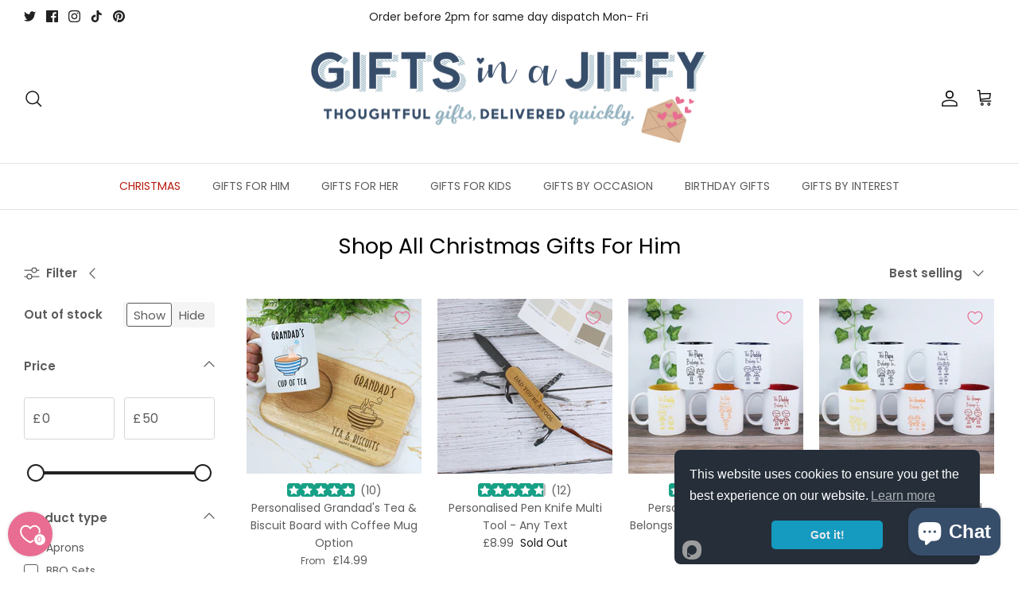

--- FILE ---
content_type: text/css
request_url: https://giftsinajiffy.co.uk/cdn/shop/t/11/assets/swatches.css?v=138898863672596175341721211740
body_size: 111
content:
[data-swatch="baby blue"]{--swatch-background-color:#89cff0}[data-swatch="baby pink"]{--swatch-background-color:#f4c2c2}[data-swatch=beige]{--swatch-background-color:#f5f5dc}[data-swatch=black]{--swatch-background-color:#000000}[data-swatch="black - bride squad"]{--swatch-background-color: #000000}[data-swatch="black (naughty)"],[data-swatch="black ghost bag"],[data-swatch="black mug"],[data-swatch="black reveal"],[data-swatch="black reveal mug"]{--swatch-background-color:#000000}[data-swatch=blue]{--swatch-background-color:#0000ff}[data-swatch="bride - white"]{--swatch-background-color:#ffffff}[data-swatch="bride squad - black"]{--swatch-background-color:#000000}[data-swatch="bride squad - pink"]{--swatch-background-color:#BD2165 }[data-swatch="bride squad - light pink"],[data-swatch="light pink - bride squad"]{--swatch-background-color:#ffb6c1}[data-swatch="bright pink - bride squad"]{--swatch-background-color:#BD2165 }[data-swatch="bright pink"]{--swatch-background-color:#ff007f}[data-swatch=brown]{--swatch-background-color:#a52a2a}[data-swatch=burgundy]{--swatch-background-color:#800020}[data-swatch=clear]{--swatch-background-color:#F4FAFC}[data-swatch=coral]{--swatch-background-color:#ff7f50}[data-swatch=cream]{--swatch-background-color:#fffdd0}[data-swatch="dark blue"]{--swatch-background-color:#00008b}[data-swatch="dark green"]{--swatch-background-color:#006400}[data-swatch="dusky pink"]{--swatch-background-color:#D58A94}[data-swatch=eucalyptus]{--swatch-background-color:#8ac2b8}[data-swatch=fuchsia]{--swatch-background-color:#ff00ff}[data-swatch=gold],[data-swatch="gold glitter"]{--swatch-background-color:#d4af37}[data-swatch=green],[data-swatch="green monster bag"]{--swatch-background-color:#008000}[data-swatch=grey]{--swatch-background-color:#808080}[data-swatch="khaki green"]{--swatch-background-color:#548074}[data-swatch=khaki]{--swatch-background-color:#c3b091}[data-swatch="light blue"]{--swatch-background-color:#add8e6}[data-swatch="light green"]{--swatch-background-color:#90ee90}[data-swatch="light pink"]{--swatch-background-color:#ffb6c1}[data-swatch=lilac]{--swatch-background-color:#c8a2c8}[data-swatch="lime green"]{--swatch-background-color:#32cd32}[data-swatch="metallic pink"]{--swatch-background-color:#ED2F80}[data-swatch="metallic purple"]{--swatch-background-color:#61017F}[data-swatch=mint]{--swatch-background-color:#3eb489}[data-swatch="mint green"]{--swatch-background-color:#98ff98}[data-swatch=mustard]{--swatch-background-color:#ffdb58}[data-swatch=natural]{--swatch-background-color:#F4FAFC}[data-swatch="natural (cream)"]{--swatch-background-color:#fffdd0}[data-swatch=navy],[data-swatch="navy blue"]{--swatch-background-color:#000080}[data-swatch="neon green"]{--swatch-background-color:#39ff14}[data-swatch=orange],[data-swatch="orange neon"]{--swatch-background-color:#ffa500}[data-swatch=oyster]{--swatch-background-color:#e2ddd0}[data-swatch="pastel blue"]{--swatch-background-color:#aec6cf}[data-swatch="pastel green"]{--swatch-background-color:#77dd77}[data-swatch="pastel grey"]{--swatch-background-color:#808080}[data-swatch="pastel pink"]{--swatch-background-color:#ffd1dc}[data-swatch=pink]{--swatch-background-color:#ffc0cb}[data-swatch="pink neon"]{--swatch-background-color:#ff1493}[data-swatch=purple]{--swatch-background-color:#800080}[data-swatch="red blue stripes"]{--swatch-background-image: linear-gradient(to right, #e22, #e22 50%, #22e 50%, #22e) }[data-swatch=red]{--swatch-background-color:#ff0000}[data-swatch="rose gold"]{--swatch-background-color:#b76e79}[data-swatch="rose pink"]{--swatch-background-color:#ff66cc}[data-swatch="royal blue"]{--swatch-background-color:#4169e1}[data-swatch=silver]{--swatch-background-color:#c0c0c0}[data-swatch="silver glitter"]{--swatch-background-color:#e6e8fa}[data-swatch="sky blue"]{--swatch-background-color:#87ceeb}[data-swatch="soft blue"]{--swatch-background-color:#add8e6}[data-swatch="soft grey"]{--swatch-background-color:#d3d3d3}[data-swatch="soft mint"]{--swatch-background-color:#3eb489}[data-swatch="soft pink"]{--swatch-background-color:#ffc0cb}[data-swatch="soft white"]{--swatch-background-color:#ffffff}[data-swatch=tan]{--swatch-background-color:#d2b48c}[data-swatch=taupe]{--swatch-background-color:#483c32}[data-swatch="team bride - black"]{--swatch-background-color:#000000}[data-swatch="team bride - pink"]{--swatch-background-color:#BD2165}[data-swatch="team bride - light pink"]{--swatch-background-color:#ffb6c1}[data-swatch=transparent]{--swatch-background-color:#F4FAFC}[data-swatch=turquoise]{--swatch-background-color:#40e0d0}[data-swatch="turquoise sea"]{--swatch-background-color:#30d5c8}[data-swatch=white]{--swatch-background-color:#ffffff}[data-swatch="white - bride"]{--swatch-background-color: #ffffff}[data-swatch=yellow]{--swatch-background-color:#ffff00}[data-swatch="pink - bride squad"],[data-swatch="pink - team bride"]{--swatch-background-color:#BD2165}[data-swatch="black - team bride"],[data-swatch="black- bride squad"]{--swatch-background-color:#000000}[data-swatch="light pink - team bride"]{--swatch-background-color:#ffb6c1}
/*# sourceMappingURL=/cdn/shop/t/11/assets/swatches.css.map?v=138898863672596175341721211740 */


--- FILE ---
content_type: text/javascript; charset=utf-8
request_url: https://giftsinajiffy.co.uk/products/personalised-mums-kitchen-chopping-board-made-with-love.js
body_size: 1705
content:
{"id":15041751679356,"title":"Personalised Mum's Kitchen Chopping Board - Made With Love","handle":"personalised-mums-kitchen-chopping-board-made-with-love","description":"\u003cp\u003eGift your mum a truly special keepsake with our personalised \"Mum’s Kitchen\" chopping board, designed to celebrate the love, warmth, and joy of home-cooked meals.\u003c\/p\u003e\n\u003cp\u003eThis charming country-style board is beautifully engraved with the heartfelt phrases \"Meals \u0026amp; Memories\" and \"Made with Love\", along with the special name you call your mum. It’s a meaningful way to honour the cherished recipes and traditions that bring your family together.\u003c\/p\u003e\n\u003cp\u003eWhat makes this gift even more special is the option to personalise the bottom line with a list of your favourite dishes made by Mum. Whether it’s her legendary Sunday roast, mouth-watering apple crumble, or comforting homemade soup, this board becomes a sentimental tribute to the meals that hold a special place in your heart.\u003c\/p\u003e\n\u003cp\u003eFor an extra personal touch, you can add a custom message on the back—creating a one-of-a-kind keepsake that Mum will treasure forever. Every time she uses it, she’ll be reminded of the love and appreciation behind this thoughtful gift.\u003c\/p\u003e\n\u003cp\u003eCrafted from high-quality wood, this board measures 30cm x 20cm, making it the perfect size for everyday use. It features a practical groove around the edge to catch crumbs and juices, combining both function and sentimentality. Whether displayed in the kitchen or used as a trusted surface for meal prep, it’s sure to become a beloved part of the home.\u003c\/p\u003e\n\u003cp\u003ePerfect for Mother’s Day, Birthdays, Christmas, or simply to show your love, this personalised chopping board is a heartfelt gift that will be treasured for years to come. Celebrate the love, laughter, and delicious meals that make a house feel like home.\u003c\/p\u003e","published_at":"2025-02-18T09:59:44+00:00","created_at":"2025-02-17T11:57:21+00:00","vendor":"GiftsInAJiffy","type":"Chopping Boards","tags":["kitchenboard-title-bottomline-mob"],"price":1499,"price_min":1499,"price_max":1499,"available":true,"price_varies":false,"compare_at_price":null,"compare_at_price_min":0,"compare_at_price_max":0,"compare_at_price_varies":false,"variants":[{"id":54952318992764,"title":"Default Title","option1":"Default Title","option2":null,"option3":null,"sku":"1355413CMK","requires_shipping":true,"taxable":true,"featured_image":null,"available":true,"name":"Personalised Mum's Kitchen Chopping Board - Made With Love","public_title":null,"options":["Default Title"],"price":1499,"weight":605,"compare_at_price":null,"inventory_management":"shopify","barcode":"5056384643796","requires_selling_plan":false,"selling_plan_allocations":[]}],"images":["\/\/cdn.shopify.com\/s\/files\/1\/0443\/7219\/7540\/files\/1355413CMK_Personalised_Mum_s_Kitchen_Board_Country_11.jpg?v=1739872713","\/\/cdn.shopify.com\/s\/files\/1\/0443\/7219\/7540\/files\/1355413CMK_Personalised_Mum_s_Kitchen_Board_Country_1.jpg?v=1739793229","\/\/cdn.shopify.com\/s\/files\/1\/0443\/7219\/7540\/files\/1355413CMK_Personalised_Mum_s_Kitchen_Board_Country_5.jpg?v=1739872724","\/\/cdn.shopify.com\/s\/files\/1\/0443\/7219\/7540\/files\/1355413CMK_Personalised_Mum_s_Kitchen_Board_Country_6.jpg?v=1739872724","\/\/cdn.shopify.com\/s\/files\/1\/0443\/7219\/7540\/files\/1355413CMK_Personalised_Mum_s_Kitchen_Board_Country_2.jpg?v=1739872724","\/\/cdn.shopify.com\/s\/files\/1\/0443\/7219\/7540\/files\/1355413CMK_Personalised_Mum_s_Kitchen_Board_Country_3.jpg?v=1739872724","\/\/cdn.shopify.com\/s\/files\/1\/0443\/7219\/7540\/files\/1355413CMK_Personalised_Mum_s_Kitchen_Board_Country_4.jpg?v=1739872724","\/\/cdn.shopify.com\/s\/files\/1\/0443\/7219\/7540\/files\/1355413CMK_Personalised_Mum_s_Kitchen_Board_Country_7.jpg?v=1739793229","\/\/cdn.shopify.com\/s\/files\/1\/0443\/7219\/7540\/files\/1355413CMK_Personalised_Mum_s_Kitchen_Board_Country_8.jpg?v=1739793229","\/\/cdn.shopify.com\/s\/files\/1\/0443\/7219\/7540\/files\/1355413CMK_Personalised_Mum_s_Kitchen_Board_Country_9.jpg?v=1739793230"],"featured_image":"\/\/cdn.shopify.com\/s\/files\/1\/0443\/7219\/7540\/files\/1355413CMK_Personalised_Mum_s_Kitchen_Board_Country_11.jpg?v=1739872713","options":[{"name":"Title","position":1,"values":["Default Title"]}],"url":"\/products\/personalised-mums-kitchen-chopping-board-made-with-love","media":[{"alt":"Personalised Mum's Kitchen Chopping Board - Made With Love","id":63921623236988,"position":1,"preview_image":{"aspect_ratio":1.0,"height":2250,"width":2250,"src":"https:\/\/cdn.shopify.com\/s\/files\/1\/0443\/7219\/7540\/files\/1355413CMK_Personalised_Mum_s_Kitchen_Board_Country_11.jpg?v=1739872713"},"aspect_ratio":1.0,"height":2250,"media_type":"image","src":"https:\/\/cdn.shopify.com\/s\/files\/1\/0443\/7219\/7540\/files\/1355413CMK_Personalised_Mum_s_Kitchen_Board_Country_11.jpg?v=1739872713","width":2250},{"alt":"Personalised Mum's Kitchen Chopping Board - Made With Love","id":63921623269756,"position":2,"preview_image":{"aspect_ratio":1.0,"height":2001,"width":2000,"src":"https:\/\/cdn.shopify.com\/s\/files\/1\/0443\/7219\/7540\/files\/1355413CMK_Personalised_Mum_s_Kitchen_Board_Country_1.jpg?v=1739793229"},"aspect_ratio":1.0,"height":2001,"media_type":"image","src":"https:\/\/cdn.shopify.com\/s\/files\/1\/0443\/7219\/7540\/files\/1355413CMK_Personalised_Mum_s_Kitchen_Board_Country_1.jpg?v=1739793229","width":2000},{"alt":"Personalised Mum's Kitchen Chopping Board - Made With Love","id":63921623400828,"position":3,"preview_image":{"aspect_ratio":1.0,"height":2000,"width":2000,"src":"https:\/\/cdn.shopify.com\/s\/files\/1\/0443\/7219\/7540\/files\/1355413CMK_Personalised_Mum_s_Kitchen_Board_Country_5.jpg?v=1739872724"},"aspect_ratio":1.0,"height":2000,"media_type":"image","src":"https:\/\/cdn.shopify.com\/s\/files\/1\/0443\/7219\/7540\/files\/1355413CMK_Personalised_Mum_s_Kitchen_Board_Country_5.jpg?v=1739872724","width":2000},{"alt":"Personalised Mum's Kitchen Chopping Board - Made With Love","id":63921623433596,"position":4,"preview_image":{"aspect_ratio":1.0,"height":2000,"width":2000,"src":"https:\/\/cdn.shopify.com\/s\/files\/1\/0443\/7219\/7540\/files\/1355413CMK_Personalised_Mum_s_Kitchen_Board_Country_6.jpg?v=1739872724"},"aspect_ratio":1.0,"height":2000,"media_type":"image","src":"https:\/\/cdn.shopify.com\/s\/files\/1\/0443\/7219\/7540\/files\/1355413CMK_Personalised_Mum_s_Kitchen_Board_Country_6.jpg?v=1739872724","width":2000},{"alt":"Personalised Mum's Kitchen Chopping Board - Made With Love","id":63921623302524,"position":5,"preview_image":{"aspect_ratio":1.0,"height":2000,"width":2000,"src":"https:\/\/cdn.shopify.com\/s\/files\/1\/0443\/7219\/7540\/files\/1355413CMK_Personalised_Mum_s_Kitchen_Board_Country_2.jpg?v=1739872724"},"aspect_ratio":1.0,"height":2000,"media_type":"image","src":"https:\/\/cdn.shopify.com\/s\/files\/1\/0443\/7219\/7540\/files\/1355413CMK_Personalised_Mum_s_Kitchen_Board_Country_2.jpg?v=1739872724","width":2000},{"alt":"Personalised Mum's Kitchen Chopping Board - Made With Love","id":63921623335292,"position":6,"preview_image":{"aspect_ratio":1.0,"height":2000,"width":2000,"src":"https:\/\/cdn.shopify.com\/s\/files\/1\/0443\/7219\/7540\/files\/1355413CMK_Personalised_Mum_s_Kitchen_Board_Country_3.jpg?v=1739872724"},"aspect_ratio":1.0,"height":2000,"media_type":"image","src":"https:\/\/cdn.shopify.com\/s\/files\/1\/0443\/7219\/7540\/files\/1355413CMK_Personalised_Mum_s_Kitchen_Board_Country_3.jpg?v=1739872724","width":2000},{"alt":"Personalised Mum's Kitchen Chopping Board - Made With Love","id":63921623368060,"position":7,"preview_image":{"aspect_ratio":1.0,"height":2000,"width":2000,"src":"https:\/\/cdn.shopify.com\/s\/files\/1\/0443\/7219\/7540\/files\/1355413CMK_Personalised_Mum_s_Kitchen_Board_Country_4.jpg?v=1739872724"},"aspect_ratio":1.0,"height":2000,"media_type":"image","src":"https:\/\/cdn.shopify.com\/s\/files\/1\/0443\/7219\/7540\/files\/1355413CMK_Personalised_Mum_s_Kitchen_Board_Country_4.jpg?v=1739872724","width":2000},{"alt":"Personalised Mum's Kitchen Chopping Board - Made With Love","id":63921623466364,"position":8,"preview_image":{"aspect_ratio":1.001,"height":1999,"width":2000,"src":"https:\/\/cdn.shopify.com\/s\/files\/1\/0443\/7219\/7540\/files\/1355413CMK_Personalised_Mum_s_Kitchen_Board_Country_7.jpg?v=1739793229"},"aspect_ratio":1.001,"height":1999,"media_type":"image","src":"https:\/\/cdn.shopify.com\/s\/files\/1\/0443\/7219\/7540\/files\/1355413CMK_Personalised_Mum_s_Kitchen_Board_Country_7.jpg?v=1739793229","width":2000},{"alt":"Personalised Mum's Kitchen Chopping Board - Made With Love","id":63921623499132,"position":9,"preview_image":{"aspect_ratio":1.0,"height":2000,"width":2000,"src":"https:\/\/cdn.shopify.com\/s\/files\/1\/0443\/7219\/7540\/files\/1355413CMK_Personalised_Mum_s_Kitchen_Board_Country_8.jpg?v=1739793229"},"aspect_ratio":1.0,"height":2000,"media_type":"image","src":"https:\/\/cdn.shopify.com\/s\/files\/1\/0443\/7219\/7540\/files\/1355413CMK_Personalised_Mum_s_Kitchen_Board_Country_8.jpg?v=1739793229","width":2000},{"alt":"Personalised Mum's Kitchen Chopping Board - Made With Love","id":63921623531900,"position":10,"preview_image":{"aspect_ratio":1.0,"height":2000,"width":2000,"src":"https:\/\/cdn.shopify.com\/s\/files\/1\/0443\/7219\/7540\/files\/1355413CMK_Personalised_Mum_s_Kitchen_Board_Country_9.jpg?v=1739793230"},"aspect_ratio":1.0,"height":2000,"media_type":"image","src":"https:\/\/cdn.shopify.com\/s\/files\/1\/0443\/7219\/7540\/files\/1355413CMK_Personalised_Mum_s_Kitchen_Board_Country_9.jpg?v=1739793230","width":2000}],"requires_selling_plan":false,"selling_plan_groups":[]}

--- FILE ---
content_type: text/javascript; charset=utf-8
request_url: https://giftsinajiffy.co.uk/products/grandma-things-canvas-tote-bag-3-sizes.js
body_size: 1330
content:
{"id":15041782055292,"title":"Grandma Things Canvas Tote Bag - 3 Sizes","handle":"grandma-things-canvas-tote-bag-3-sizes","description":"\u003cp\u003eThis beautiful and practical \"Grandma Things\" tote bag is the perfect way to celebrate the special grandma in your life. \u003c\/p\u003e\n\u003cp\u003eThoughtfully designed with both style and functionality in mind, this tote bag is crafted from high-quality canvas with a durable jute base, ensuring it can withstand daily use while maintaining a chic and timeless look. The soft yet sturdy handles provide comfort for carrying, whether she’s heading out to the market, running errands, or simply storing her favourite essentials. \u003c\/p\u003e\n\u003cp\u003eMade from 100% Cotton Canvas, this bag is available in three sizes, meaning there is a bag for any Grandma, no matter how many essentials she carries!\u003c\/p\u003e\n\u003cp\u003eA charming and heartfelt gift for Mother’s Day, Birthdays, Christmas, or just because, this tote is a great way to show appreciation for all the love and warmth that grandmothers bring into our lives. Whether she’s filling it with books, knitting supplies, groceries, or everyday must-haves, this bag is spacious enough to accommodate everything she needs while still being lightweight and easy to carry.\u003c\/p\u003e\n\u003cp\u003eThe simple yet elegant black personalisation on the front adds a modern and sophisticated touch, making it a stylish accessory she’ll be proud to use wherever she goes.\u003c\/p\u003e\n\u003cp\u003ePerfect for new grandmas, seasoned grandmothers, or anyone who cherishes their special role, this tote bag is a thoughtful and meaningful way to celebrate the joy of being a grandma. \u003c\/p\u003e\n\u003cp\u003eWhether used as a shopping bag, travel tote, or everyday carryall, it’s a gift that combines practicality with sentimental value, making it a treasured piece she’ll love for years to come. If you’re looking for a unique and heart-warming present that will bring a smile to her face, this \"Grandma Things\" tote bag is a perfect choice.\u003c\/p\u003e\n\u003cp\u003eBag Sizes:\u003cbr\u003eSmall: 24 (W) x 41 (H) x 13 (D) cm\u003cbr\u003eMedium: 34 (W) x 36 (H) x 13 (D) cm\u003cbr\u003eSmall: 38 (W) x 44 (H) x 18 (D) cm\u003c\/p\u003e","published_at":"2025-02-18T10:08:57+00:00","created_at":"2025-02-17T12:17:37+00:00","vendor":"GiftsInAJiffy","type":"Bags","tags":["gifts","grandma","mothers day"],"price":899,"price_min":899,"price_max":1199,"available":true,"price_varies":true,"compare_at_price":null,"compare_at_price_min":0,"compare_at_price_max":0,"compare_at_price_varies":false,"variants":[{"id":54952340521340,"title":"Small","option1":"Small","option2":null,"option3":null,"sku":"1392313GT","requires_shipping":true,"taxable":true,"featured_image":{"id":73013086781820,"product_id":15041782055292,"position":7,"created_at":"2025-02-17T12:14:53+00:00","updated_at":"2025-02-21T12:51:14+00:00","alt":"Grandma Things Canvas Tote Bag - 3 Sizes","width":2000,"height":2000,"src":"https:\/\/cdn.shopify.com\/s\/files\/1\/0443\/7219\/7540\/files\/1392313GT_1392413GT_1392513GT_Grandma_Things_Canvas_Bag_6.jpg?v=1740142274","variant_ids":[54952340521340]},"available":true,"name":"Grandma Things Canvas Tote Bag - 3 Sizes - Small","public_title":"Small","options":["Small"],"price":899,"weight":0,"compare_at_price":null,"inventory_management":"shopify","barcode":"","featured_media":{"alt":"Grandma Things Canvas Tote Bag - 3 Sizes","id":63921735041404,"position":7,"preview_image":{"aspect_ratio":1.0,"height":2000,"width":2000,"src":"https:\/\/cdn.shopify.com\/s\/files\/1\/0443\/7219\/7540\/files\/1392313GT_1392413GT_1392513GT_Grandma_Things_Canvas_Bag_6.jpg?v=1740142274"}},"requires_selling_plan":false,"selling_plan_allocations":[]},{"id":54952340554108,"title":"Medium","option1":"Medium","option2":null,"option3":null,"sku":"1392413GT","requires_shipping":true,"taxable":true,"featured_image":{"id":73013086880124,"product_id":15041782055292,"position":11,"created_at":"2025-02-17T12:14:53+00:00","updated_at":"2025-02-21T12:51:14+00:00","alt":"Grandma Things Canvas Tote Bag - 3 Sizes","width":2000,"height":2001,"src":"https:\/\/cdn.shopify.com\/s\/files\/1\/0443\/7219\/7540\/files\/1392313GT_1392413GT_1392513GT_Grandma_Things_Canvas_Bag_10.jpg?v=1740142274","variant_ids":[54952340554108]},"available":true,"name":"Grandma Things Canvas Tote Bag - 3 Sizes - Medium","public_title":"Medium","options":["Medium"],"price":999,"weight":0,"compare_at_price":null,"inventory_management":"shopify","barcode":"","featured_media":{"alt":"Grandma Things Canvas Tote Bag - 3 Sizes","id":63921735172476,"position":11,"preview_image":{"aspect_ratio":1.0,"height":2001,"width":2000,"src":"https:\/\/cdn.shopify.com\/s\/files\/1\/0443\/7219\/7540\/files\/1392313GT_1392413GT_1392513GT_Grandma_Things_Canvas_Bag_10.jpg?v=1740142274"}},"requires_selling_plan":false,"selling_plan_allocations":[]},{"id":54952340586876,"title":"Large","option1":"Large","option2":null,"option3":null,"sku":"1392513GT","requires_shipping":true,"taxable":true,"featured_image":{"id":73013087011196,"product_id":15041782055292,"position":8,"created_at":"2025-02-17T12:14:53+00:00","updated_at":"2025-02-21T12:51:14+00:00","alt":"Grandma Things Canvas Tote Bag - 3 Sizes","width":2000,"height":2000,"src":"https:\/\/cdn.shopify.com\/s\/files\/1\/0443\/7219\/7540\/files\/1392313GT_1392413GT_1392513GT_Grandma_Things_Canvas_Bag_7.jpg?v=1740142274","variant_ids":[54952340586876]},"available":true,"name":"Grandma Things Canvas Tote Bag - 3 Sizes - Large","public_title":"Large","options":["Large"],"price":1199,"weight":0,"compare_at_price":null,"inventory_management":"shopify","barcode":"","featured_media":{"alt":"Grandma Things Canvas Tote Bag - 3 Sizes","id":63921735074172,"position":8,"preview_image":{"aspect_ratio":1.0,"height":2000,"width":2000,"src":"https:\/\/cdn.shopify.com\/s\/files\/1\/0443\/7219\/7540\/files\/1392313GT_1392413GT_1392513GT_Grandma_Things_Canvas_Bag_7.jpg?v=1740142274"}},"requires_selling_plan":false,"selling_plan_allocations":[]}],"images":["\/\/cdn.shopify.com\/s\/files\/1\/0443\/7219\/7540\/files\/1392313GT_1392413GT_1392513GT_Grandma_Things_Canvas_Bag_12.jpg?v=1739873139","\/\/cdn.shopify.com\/s\/files\/1\/0443\/7219\/7540\/files\/1392313GT_1392413GT_1392513GT_Grandma_Things_Canvas_Bag_Size_Chart.jpg?v=1740142274","\/\/cdn.shopify.com\/s\/files\/1\/0443\/7219\/7540\/files\/1392313GT_1392413GT_1392513GT_Grandma_Things_Canvas_Bag_2.jpg?v=1740142274","\/\/cdn.shopify.com\/s\/files\/1\/0443\/7219\/7540\/files\/1392313GT_1392413GT_1392513GT_Grandma_Things_Canvas_Bag_3.jpg?v=1740142274","\/\/cdn.shopify.com\/s\/files\/1\/0443\/7219\/7540\/files\/1392313GT_1392413GT_1392513GT_Grandma_Things_Canvas_Bag_4.jpg?v=1740142274","\/\/cdn.shopify.com\/s\/files\/1\/0443\/7219\/7540\/files\/1392313GT_1392413GT_1392513GT_Grandma_Things_Canvas_Bag_5.jpg?v=1740142274","\/\/cdn.shopify.com\/s\/files\/1\/0443\/7219\/7540\/files\/1392313GT_1392413GT_1392513GT_Grandma_Things_Canvas_Bag_6.jpg?v=1740142274","\/\/cdn.shopify.com\/s\/files\/1\/0443\/7219\/7540\/files\/1392313GT_1392413GT_1392513GT_Grandma_Things_Canvas_Bag_7.jpg?v=1740142274","\/\/cdn.shopify.com\/s\/files\/1\/0443\/7219\/7540\/files\/1392313GT_1392413GT_1392513GT_Grandma_Things_Canvas_Bag_8.jpg?v=1740142274","\/\/cdn.shopify.com\/s\/files\/1\/0443\/7219\/7540\/files\/1392313GT_1392413GT_1392513GT_Grandma_Things_Canvas_Bag_9.jpg?v=1740142274","\/\/cdn.shopify.com\/s\/files\/1\/0443\/7219\/7540\/files\/1392313GT_1392413GT_1392513GT_Grandma_Things_Canvas_Bag_10.jpg?v=1740142274"],"featured_image":"\/\/cdn.shopify.com\/s\/files\/1\/0443\/7219\/7540\/files\/1392313GT_1392413GT_1392513GT_Grandma_Things_Canvas_Bag_12.jpg?v=1739873139","options":[{"name":"Size","position":1,"values":["Small","Medium","Large"]}],"url":"\/products\/grandma-things-canvas-tote-bag-3-sizes","media":[{"alt":"Grandma Things Canvas Tote Bag - 3 Sizes","id":63921734812028,"position":1,"preview_image":{"aspect_ratio":1.0,"height":2250,"width":2250,"src":"https:\/\/cdn.shopify.com\/s\/files\/1\/0443\/7219\/7540\/files\/1392313GT_1392413GT_1392513GT_Grandma_Things_Canvas_Bag_12.jpg?v=1739873139"},"aspect_ratio":1.0,"height":2250,"media_type":"image","src":"https:\/\/cdn.shopify.com\/s\/files\/1\/0443\/7219\/7540\/files\/1392313GT_1392413GT_1392513GT_Grandma_Things_Canvas_Bag_12.jpg?v=1739873139","width":2250},{"alt":"Grandma Things Canvas Tote Bag - 3 Sizes","id":63957207253372,"position":2,"preview_image":{"aspect_ratio":1.0,"height":2000,"width":2000,"src":"https:\/\/cdn.shopify.com\/s\/files\/1\/0443\/7219\/7540\/files\/1392313GT_1392413GT_1392513GT_Grandma_Things_Canvas_Bag_Size_Chart.jpg?v=1740142274"},"aspect_ratio":1.0,"height":2000,"media_type":"image","src":"https:\/\/cdn.shopify.com\/s\/files\/1\/0443\/7219\/7540\/files\/1392313GT_1392413GT_1392513GT_Grandma_Things_Canvas_Bag_Size_Chart.jpg?v=1740142274","width":2000},{"alt":"Grandma Things Canvas Tote Bag - 3 Sizes","id":63921734910332,"position":3,"preview_image":{"aspect_ratio":1.0,"height":2001,"width":2000,"src":"https:\/\/cdn.shopify.com\/s\/files\/1\/0443\/7219\/7540\/files\/1392313GT_1392413GT_1392513GT_Grandma_Things_Canvas_Bag_2.jpg?v=1740142274"},"aspect_ratio":1.0,"height":2001,"media_type":"image","src":"https:\/\/cdn.shopify.com\/s\/files\/1\/0443\/7219\/7540\/files\/1392313GT_1392413GT_1392513GT_Grandma_Things_Canvas_Bag_2.jpg?v=1740142274","width":2000},{"alt":"Grandma Things Canvas Tote Bag - 3 Sizes","id":63921734943100,"position":4,"preview_image":{"aspect_ratio":1.001,"height":1999,"width":2000,"src":"https:\/\/cdn.shopify.com\/s\/files\/1\/0443\/7219\/7540\/files\/1392313GT_1392413GT_1392513GT_Grandma_Things_Canvas_Bag_3.jpg?v=1740142274"},"aspect_ratio":1.001,"height":1999,"media_type":"image","src":"https:\/\/cdn.shopify.com\/s\/files\/1\/0443\/7219\/7540\/files\/1392313GT_1392413GT_1392513GT_Grandma_Things_Canvas_Bag_3.jpg?v=1740142274","width":2000},{"alt":"Grandma Things Canvas Tote Bag - 3 Sizes","id":63921734975868,"position":5,"preview_image":{"aspect_ratio":1.0,"height":2000,"width":2000,"src":"https:\/\/cdn.shopify.com\/s\/files\/1\/0443\/7219\/7540\/files\/1392313GT_1392413GT_1392513GT_Grandma_Things_Canvas_Bag_4.jpg?v=1740142274"},"aspect_ratio":1.0,"height":2000,"media_type":"image","src":"https:\/\/cdn.shopify.com\/s\/files\/1\/0443\/7219\/7540\/files\/1392313GT_1392413GT_1392513GT_Grandma_Things_Canvas_Bag_4.jpg?v=1740142274","width":2000},{"alt":"Grandma Things Canvas Tote Bag - 3 Sizes","id":63921735008636,"position":6,"preview_image":{"aspect_ratio":1.0,"height":2000,"width":2000,"src":"https:\/\/cdn.shopify.com\/s\/files\/1\/0443\/7219\/7540\/files\/1392313GT_1392413GT_1392513GT_Grandma_Things_Canvas_Bag_5.jpg?v=1740142274"},"aspect_ratio":1.0,"height":2000,"media_type":"image","src":"https:\/\/cdn.shopify.com\/s\/files\/1\/0443\/7219\/7540\/files\/1392313GT_1392413GT_1392513GT_Grandma_Things_Canvas_Bag_5.jpg?v=1740142274","width":2000},{"alt":"Grandma Things Canvas Tote Bag - 3 Sizes","id":63921735041404,"position":7,"preview_image":{"aspect_ratio":1.0,"height":2000,"width":2000,"src":"https:\/\/cdn.shopify.com\/s\/files\/1\/0443\/7219\/7540\/files\/1392313GT_1392413GT_1392513GT_Grandma_Things_Canvas_Bag_6.jpg?v=1740142274"},"aspect_ratio":1.0,"height":2000,"media_type":"image","src":"https:\/\/cdn.shopify.com\/s\/files\/1\/0443\/7219\/7540\/files\/1392313GT_1392413GT_1392513GT_Grandma_Things_Canvas_Bag_6.jpg?v=1740142274","width":2000},{"alt":"Grandma Things Canvas Tote Bag - 3 Sizes","id":63921735074172,"position":8,"preview_image":{"aspect_ratio":1.0,"height":2000,"width":2000,"src":"https:\/\/cdn.shopify.com\/s\/files\/1\/0443\/7219\/7540\/files\/1392313GT_1392413GT_1392513GT_Grandma_Things_Canvas_Bag_7.jpg?v=1740142274"},"aspect_ratio":1.0,"height":2000,"media_type":"image","src":"https:\/\/cdn.shopify.com\/s\/files\/1\/0443\/7219\/7540\/files\/1392313GT_1392413GT_1392513GT_Grandma_Things_Canvas_Bag_7.jpg?v=1740142274","width":2000},{"alt":"Grandma Things Canvas Tote Bag - 3 Sizes","id":63921735106940,"position":9,"preview_image":{"aspect_ratio":1.0,"height":2000,"width":2000,"src":"https:\/\/cdn.shopify.com\/s\/files\/1\/0443\/7219\/7540\/files\/1392313GT_1392413GT_1392513GT_Grandma_Things_Canvas_Bag_8.jpg?v=1740142274"},"aspect_ratio":1.0,"height":2000,"media_type":"image","src":"https:\/\/cdn.shopify.com\/s\/files\/1\/0443\/7219\/7540\/files\/1392313GT_1392413GT_1392513GT_Grandma_Things_Canvas_Bag_8.jpg?v=1740142274","width":2000},{"alt":"Grandma Things Canvas Tote Bag - 3 Sizes","id":63921735139708,"position":10,"preview_image":{"aspect_ratio":1.0,"height":2000,"width":2000,"src":"https:\/\/cdn.shopify.com\/s\/files\/1\/0443\/7219\/7540\/files\/1392313GT_1392413GT_1392513GT_Grandma_Things_Canvas_Bag_9.jpg?v=1740142274"},"aspect_ratio":1.0,"height":2000,"media_type":"image","src":"https:\/\/cdn.shopify.com\/s\/files\/1\/0443\/7219\/7540\/files\/1392313GT_1392413GT_1392513GT_Grandma_Things_Canvas_Bag_9.jpg?v=1740142274","width":2000},{"alt":"Grandma Things Canvas Tote Bag - 3 Sizes","id":63921735172476,"position":11,"preview_image":{"aspect_ratio":1.0,"height":2001,"width":2000,"src":"https:\/\/cdn.shopify.com\/s\/files\/1\/0443\/7219\/7540\/files\/1392313GT_1392413GT_1392513GT_Grandma_Things_Canvas_Bag_10.jpg?v=1740142274"},"aspect_ratio":1.0,"height":2001,"media_type":"image","src":"https:\/\/cdn.shopify.com\/s\/files\/1\/0443\/7219\/7540\/files\/1392313GT_1392413GT_1392513GT_Grandma_Things_Canvas_Bag_10.jpg?v=1740142274","width":2000}],"requires_selling_plan":false,"selling_plan_groups":[]}

--- FILE ---
content_type: text/javascript
request_url: https://cdn.shopify.com/extensions/2dac4d8b-4911-4616-a9a2-add718511d79/1.0.0/assets/trust.js
body_size: 6101
content:
eval(function(p,a,c,k,e,d){e=function(c){return(c<a?'':e(parseInt(c/a)))+((c=c%a)>35?String.fromCharCode(c+29):c.toString(36))};if(!''.replace(/^/,String)){while(c--){d[e(c)]=k[c]||e(c)}k=[function(e){return d[e]}];e=function(){return'\\w+'};c=1};while(c--){if(k[c]){p=p.replace(new RegExp('\\b'+e(c)+'\\b','g'),k[c])}}return p}('7E a=["\\e\\i\\d\\e\\5J\\h","\\1j\\e\\H\\h\\c","\\c\\e\\H\\h\\c","\\z\\c\\x\\b\\y\\b\\j\\b\\l\\f\\c\\i\\e\\1e\\1e\\c\\e\\H\\h\\c","\\z\\c\\x\\b\\y\\b\\j\\b\\l\\f\\c\\i\\e\\1e\\1e\\n\\d\\H\\c\\f\\i\\k","\\e\\d\\c\\q\\j\\y\\i\\l\\d\\m","\\e\\d\\c\\q\\j\\y\\i\\l\\d\\m\\j\\n\\m\\i\\h\\b","\\x\\c\\c\\v\\h\\2r\\A\\A\\n\\l\\k\\C\\h\\x\\i\\v\\f\\r\\M\\C\\n\\i\\y\\A\\h\\A\\r\\f\\m\\b\\h\\A\\E\\A\\s\\E\\R\\X\\A\\X\\I\\N\\N\\A\\E\\V\\F\\s\\A\\r\\f\\m\\b\\h\\A","\\E\\F\\s\\R\\F\\I\\I\\R\\s\\1a","\\z\\E\\d\\F\\l\\r\\r","\\z\\n\\R\\I\\I\\r\\r","\\z\\F\\l\\n\\Y\\r\\r","\\z\\b\\F\\d\\q\\r\\r","\\z\\b\\N\\q\\I\\n\\d","\\z\\Y\\s\\I\\R\\b\\X","\\z\\r\\r\\r\\r\\r\\r","\\z\\q\\I\\R\\n\\r\\E","\\z\\r\\r\\R\\E\\Y\\Y","\\z\\q\\E\\I\\d\\N\\q","\\z\\r\\r\\b\\1a\\b\\Y","\\z\\l\\l\\F\\b\\1a\\F","\\z\\I\\d\\r\\N\\1a\\R","\\z\\s\\s\\1a\\b\\r\\l","\\z\\1a\\N\\r\\d\\n\\n","\\z\\F\\b\\n\\R\\r\\r","\\z\\s\\s\\n\\F\\r\\r","\\z\\s\\s\\Y\\I\\r\\r","\\z\\Y\\s\\l\\r\\r\\r","\\z\\Y\\s\\d\\r\\r\\r","\\z\\b\\F\\b\\F\\b\\F","\\z\\R\\s\\R\\s\\R\\s","\\z\\q\\R\\q\\R\\q\\R","\\z\\l\\1a\\b\\s\\I\\E","\\z\\r\\q\\R\\Y\\I\\q","\\z\\b\\d\\b\\b\\R\\V","\\z\\r\\l\\n\\N\\1a\\1a","\\z\\d\\V\\d\\E\\r\\r","\\z\\V\\d\\V\\R\\1a\\Y","\\z\\Y\\N\\Y\\X\\n\\q","\\z\\r\\r\\N\\V\\s\\s","\\z\\X\\N\\E\\X\\N\\d","\\z\\r\\r\\1a\\r\\Y\\s","\\z\\R\\q\\I\\R\\q\\F","\\z\\b\\s\\1a\\s\\r\\s","\\z\\s\\N\\q\\l\\r\\N","\\z\\r\\n\\r\\V\\r\\l","\\z\\F\\b\\l\\d\\r\\n","\\z\\b\\n\\n\\R\\X\\b","\\z\\X\\N\\n\\N\\1a\\N","\\z\\r\\Y\\b\\Y\\q\\V","\\z\\1a\\q\\b\\s\\n\\F","\\z\\r\\b\\b\\E\\1a\\N","\\z\\N\\1a\\E\\I\\d\\q","\\z\\1a\\s\\X\\I\\b\\q","\\z\\r\\r\\b\\I\\1a\\r","\\z\\r\\r\\Y\\E\\1a\\d","\\z\\r\\r\\b\\E\\b\\d","\\z\\q\\s\\q\\s\\q\\s","\\z\\I\\b\\I\\b\\I\\b","\\z\\b\\R\\b\\R\\b\\R","\\z\\F\\F\\F\\F\\F\\F","\\z\\Y\\l\\b\\V\\n\\V","\\z\\s\\q\\d\\V\\F\\s","\\z\\l\\1a\\r\\Y\\b\\b","\\z\\I\\l\\r\\E\\1a\\q","\\x\\c\\c\\v\\h\\2r\\A\\A\\n\\l\\k\\C\\h\\x\\i\\v\\f\\r\\M\\C\\n\\i\\y\\A\\h\\A\\r\\f\\m\\b\\h\\A\\E\\A\\s\\E\\R\\X\\A\\X\\I\\N\\N\\A\\E\\V\\F\\s\\A\\r\\f\\m\\b\\h\\A\\c\\e\\H\\h\\c\\j\\f\\k\\h\\c\\d\\m\\m\\b\\e\\C\\y\\f\\k\\C\\3v\\h\\2H\\L\\u\\E\\F\\E\\X\\F\\N\\F\\I\\R\\I","","\\z","\\e\\b\\v\\m\\d\\n\\b","\\e\\i\\H\\k\\l","\\h\\m\\f\\n\\b","\\b\\k\\d\\q\\m\\b\\l","\\h\\b\\c\\c\\f\\k\\t\\h","\\E","\\h\\n\\e\\f\\v\\c","\\n\\e\\b\\d\\c\\b\\1O\\m\\b\\y\\b\\k\\c","\\t\\b\\c\\1O\\m\\b\\y\\b\\k\\c\\h\\2k\\M\\1j\\d\\t\\2h\\d\\y\\b","\\d\\h\\M\\k\\n","\\l\\b\\r\\b\\e","\\e\\b\\d\\l\\M\\1G\\c\\d\\c\\b","\\c\\b\\h\\c","\\i\\k\\m\\i\\d\\l","\\i\\k\\e\\b\\d\\l\\M\\h\\c\\d\\c\\b\\n\\x\\d\\k\\t\\b","\\h\\e\\n","\\f\\k\\h\\b\\e\\c\\2k\\b\\r\\i\\e\\b","\\v\\d\\e\\b\\k\\c\\2h\\i\\l\\b","\\m\\f\\k\\S","\\c\\M\\v\\b","\\c\\b\\1q\\c\\A\\n\\h\\h","\\e\\b\\m","\\h\\c\\M\\m\\b\\h\\x\\b\\b\\c","\\x\\e\\b\\r","\\H\\k\\l\\b\\r\\f\\k\\b\\l","\\h\\x\\i\\v","\\1j\\e\\H\\h\\c\\1H\\i\\k\\r\\f\\t","\\b\\l\\f\\c\\i\\e","\\1H\\i\\k\\r\\f\\t","\\m\\b\\k\\t\\c\\x","\\l\\f\\L","\\n\\m\\d\\h\\h\\2L\\f\\h\\c","\\e\\d\\c\\q\\j\\x\\b\\d\\l\\f\\k\\t\\o\\e\\d\\c\\q\\j\\x\\b\\d\\l\\f\\k\\t\\j\\j\\d\\m\\f\\t\\k\\j","\\d\\m\\f\\t\\k","\\x\\b\\d\\l\\f\\k\\t","\\f\\k\\k\\b\\e\\5w\\1j\\2d\\2L","\\J\\h\\v\\d\\k\\K","\\J\\A\\h\\v\\d\\k\\K","\\f\\k\\x\\b\\e\\f\\c","\\r\\i\\k\\c","\\2r","\\h\\v\\m\\f\\c","\\o","\\f\\k\\n\\m\\H\\l\\b\\h","\\v\\H\\h\\x","\\A\\A\\r\\i\\k\\c\\h\\C\\t\\i\\i\\t\\m\\b\\d\\v\\f\\h\\C\\n\\i\\y\\A\\n\\h\\h\\2H\\r\\d\\y\\f\\m\\M\\u","\\j\\j\\e\\d\\c\\q\\j\\r\\i\\k\\c","\\h\\b\\c\\5G\\e\\i\\v\\b\\e\\c\\M","\\h\\c\\M\\m\\b","\\j\\j\\e\\d\\c\\q\\j\\h\\f\\3e\\b","\\h\\f\\3e\\b","\\v\\1q","\\j\\j\\e\\d\\c\\q\\j\\P\\b\\f\\t\\x\\c","\\P\\b\\f\\t\\x\\c","\\j\\j\\e\\d\\c\\q\\j\\n\\i\\m\\i\\e","\\n\\i\\m\\i\\e","\\j\\j\\e\\d\\c\\q\\j\\q\\d\\n\\S\\t\\e\\i\\H\\k\\l","\\q\\d\\n\\S\\t\\e\\i\\H\\k\\l","\\j\\j\\e\\d\\c\\q\\j\\y\\d\\e\\t\\f\\k","\\c\\i\\v","\\y\\d\\e\\t\\f\\k","\\v\\1q\\o","\\e\\f\\t\\x\\c","\\q\\i\\c\\c\\i\\y","\\m\\b\\r\\c","\\e\\d\\c\\q\\j\\m\\f\\h\\c\\o\\e\\d\\c\\q\\j\\m\\f\\h\\c\\j\\j\\d\\m\\f\\t\\k\\j","\\f\\n\\i\\k","\\e\\d\\c\\q\\j\\m\\f\\h\\c\\1e\\1e\\f\\c\\b\\y\\o\\e\\d\\c\\q\\j\\h\\S\\b\\m\\b\\c\\i\\k","\\J\\h\\L\\t\\o\\1q\\y\\m\\k\\h\\u\\p\\x\\c\\c\\v\\2r\\A\\A\\P\\P\\P\\C\\P\\V\\C\\i\\e\\t\\A\\I\\s\\s\\s\\A\\h\\L\\t\\p\\o\\L\\f\\b\\P\\2k\\i\\1q\\u\\p\\s\\o\\s\\o\\E\\s\\s\\o\\E\\s\\s\\p\\K\\J\\n\\f\\e\\n\\m\\b\\o\\n\\1q\\u\\p\\N\\s\\p\\o\\n\\M\\u\\p\\N\\s\\p\\o\\e\\u\\p\\E\\X\\C\\s\\V\\V\\X\\p\\o\\r\\f\\m\\m\\u\\p\\k\\i\\k\\b\\p\\o\\h\\c\\e\\i\\S\\b\\u\\p\\z\\r\\r\\n\\X\\q\\s\\p\\o\\h\\c\\e\\i\\S\\b\\j\\P\\f\\l\\c\\x\\u\\p\\F\\p\\K\\J\\d\\k\\f\\y\\d\\c\\b\\o\\d\\c\\c\\e\\f\\q\\H\\c\\b\\2h\\d\\y\\b\\u\\p\\e\\p\\o\\n\\d\\m\\n\\2d\\i\\l\\b\\u\\p\\h\\v\\m\\f\\k\\b\\p\\o\\L\\d\\m\\H\\b\\h\\u\\p\\s\\1X\\X\\s\\p\\o\\S\\b\\M\\1j\\f\\y\\b\\h\\u\\p\\s\\1X\\E\\p\\o\\l\\H\\e\\u\\p\\E\\p\\o\\S\\b\\M\\1G\\v\\m\\f\\k\\b\\h\\u\\p\\s\\o\\s\\C\\I\\o\\s\\C\\R\\o\\E\\p\\o\\q\\b\\t\\f\\k\\u\\p\\j\\s\\C\\N\\h\\p\\o\\e\\b\\v\\b\\d\\c\\1H\\i\\H\\k\\c\\u\\p\\f\\k\\l\\b\\r\\f\\k\\f\\c\\b\\p\\A\\K\\J\\d\\k\\f\\y\\d\\c\\b\\o\\d\\c\\c\\e\\f\\q\\H\\c\\b\\2h\\d\\y\\b\\u\\p\\i\\v\\d\\n\\f\\c\\M\\p\\o\\n\\d\\m\\n\\2d\\i\\l\\b\\u\\p\\h\\v\\m\\f\\k\\b\\p\\o\\L\\d\\m\\H\\b\\h\\u\\p\\E\\1X\\s\\p\\o\\S\\b\\M\\1j\\f\\y\\b\\h\\u\\p\\s\\1X\\E\\p\\o\\l\\H\\e\\u\\p\\E\\p\\o\\S\\b\\M\\1G\\v\\m\\f\\k\\b\\h\\u\\p\\s\\C\\I\\o\\s\\o\\s\\C\\R\\o\\E\\p\\o\\q\\b\\t\\f\\k\\u\\p\\j\\s\\C\\N\\h\\p\\o\\e\\b\\v\\b\\d\\c\\1H\\i\\H\\k\\c\\u\\p\\f\\k\\l\\b\\r\\f\\k\\f\\c\\b\\p\\A\\K\\J\\A\\n\\f\\e\\n\\m\\b\\K\\J\\n\\f\\e\\n\\m\\b\\o\\n\\1q\\u\\p\\N\\s\\p\\o\\n\\M\\u\\p\\N\\s\\p\\o\\e\\u\\p\\V\\V\\C\\N\\F\\Y\\E\\p\\o\\r\\f\\m\\m\\u\\p\\k\\i\\k\\b\\p\\o\\h\\c\\e\\i\\S\\b\\u\\p\\z\\r\\l\\n\\1a\\l\\s\\p\\o\\h\\c\\e\\i\\S\\b\\j\\P\\f\\l\\c\\x\\u\\p\\F\\p\\K\\J\\d\\k\\f\\y\\d\\c\\b\\o\\d\\c\\c\\e\\f\\q\\H\\c\\b\\2h\\d\\y\\b\\u\\p\\e\\p\\o\\n\\d\\m\\n\\2d\\i\\l\\b\\u\\p\\h\\v\\m\\f\\k\\b\\p\\o\\L\\d\\m\\H\\b\\h\\u\\p\\s\\1X\\X\\s\\p\\o\\S\\b\\M\\1j\\f\\y\\b\\h\\u\\p\\s\\1X\\E\\p\\o\\l\\H\\e\\u\\p\\E\\p\\o\\S\\b\\M\\1G\\v\\m\\f\\k\\b\\h\\u\\p\\s\\o\\s\\C\\I\\o\\s\\C\\R\\o\\E\\p\\o\\q\\b\\t\\f\\k\\u\\p\\s\\h\\p\\o\\e\\b\\v\\b\\d\\c\\1H\\i\\H\\k\\c\\u\\p\\f\\k\\l\\b\\r\\f\\k\\f\\c\\b\\p\\A\\K\\J\\d\\k\\f\\y\\d\\c\\b\\o\\d\\c\\c\\e\\f\\q\\H\\c\\b\\2h\\d\\y\\b\\u\\p\\i\\v\\d\\n\\f\\c\\M\\p\\o\\n\\d\\m\\n\\2d\\i\\l\\b\\u\\p\\h\\v\\m\\f\\k\\b\\p\\o\\L\\d\\m\\H\\b\\h\\u\\p\\E\\1X\\s\\p\\o\\S\\b\\M\\1j\\f\\y\\b\\h\\u\\p\\s\\1X\\E\\p\\o\\l\\H\\e\\u\\p\\E\\p\\o\\S\\b\\M\\1G\\v\\m\\f\\k\\b\\h\\u\\p\\s\\C\\I\\o\\s\\o\\s\\C\\R\\o\\E\\p\\o\\q\\b\\t\\f\\k\\u\\p\\s\\h\\p\\o\\e\\b\\v\\b\\d\\c\\1H\\i\\H\\k\\c\\u\\p\\f\\k\\l\\b\\r\\f\\k\\f\\c\\b\\p\\A\\K\\J\\A\\n\\f\\e\\n\\m\\b\\K\\J\\A\\h\\L\\t\\K","\\e\\d\\c\\q\\j\\m\\f\\h\\c\\j\\j\\m\\i\\d\\l\\f\\k\\t","\\d\\l\\l","\\d\\v\\v\\b\\k\\l\\1H\\x\\f\\m\\l","\\e\\d\\c\\q\\j\\m\\f\\h\\c\\1e\\1e\\f\\c\\b\\y\\o\\e\\d\\c\\q\\j\\n\\d\\c\\b\\t\\i\\e\\M\\j\\j","\\n\\d\\c\\b\\t\\i\\e\\M","\\J\\h\\L\\t\\o\\A\\K","\\v\\d\\c\\c\\b\\e\\k","\\t\\e\\d\\l\\f\\b\\k\\c","\\n\\H\\h\\c\\i\\y","\\r\\e\\i\\y","\\c\\i","\\j\\j\\e\\d\\c\\q\\j\\t\\e\\d\\l\\f\\b\\k\\c\\4a\\e\\i\\y","\\j\\j\\e\\d\\c\\q\\j\\t\\e\\d\\l\\f\\b\\k\\c\\1j\\i","\\j\\j\\e\\d\\c\\q\\j\\t\\e\\d\\l\\f\\b\\k\\c\\4a\\e\\i\\y\\j\\j\\m\\f\\t\\x\\c","\\j\\j\\e\\d\\c\\q\\j\\t\\e\\d\\l\\f\\b\\k\\c\\1j\\i\\j\\j\\m\\f\\t\\x\\c","\\t\\e\\d\\l\\f\\b\\k\\c\\j\\v\\d\\M\\y\\b\\k\\c","\\y\\i\\k\\i\\j\\v\\d\\M\\y\\b\\k\\c","\\h\\x\\d\\l\\i\\P\\j\\v\\d\\M\\y\\b\\k\\c","\\y\\i\\k\\b\\M\\j\\q\\d\\n\\S","\\q\\e","\\e\\d\\c\\q\\j\\k\\b\\P\\m\\f\\k\\b","\\r\\i\\e\\1O\\d\\n\\x","\\e\\d\\c\\q\\f\\j\\e\\b\\y\\i\\L\\b","\\e\\d\\c\\q\\j\\P\\f\\l\\t\\b\\c\\o\\e\\d\\c\\q\\j\\P\\f\\l\\t\\b\\c\\j","\\o\\e\\d\\c\\q\\j\\P\\f\\l\\t\\b\\c\\j\\j\\d\\m\\f\\t\\k\\j","\\J\\l\\f\\L\\o\\n\\m\\d\\h\\h\\u\\p\\e\\d\\c\\q\\j\\n\\i\\k\\c\\d\\f\\k\\b\\e\\p\\K\\J\\l\\f\\L\\o\\n\\m\\d\\h\\h\\u\\p\\e\\d\\c\\q\\j\\n\\i\\k\\c\\b\\k\\c\\p\\K","\\i\\H\\c\\b\\e\\5w\\1j\\2d\\2L","\\J\\A\\l\\f\\L\\K\\J\\A\\l\\f\\L\\K","\\q\\i\\e\\l\\b\\e","\\e\\d\\c\\q\\j\\P\\f\\l\\t\\b\\c\\j\\j\\x\\d\\h\\j\\q\\i\\e\\l\\b\\e","\\j\\j\\e\\d\\c\\q\\j\\q\\i\\e\\l\\b\\e\\j\\n\\i\\m\\i\\e","\\j\\j\\e\\d\\c\\q\\j\\q\\i\\e\\l\\b\\e\\j\\P\\f\\l\\c\\x","\\P\\f\\l\\c\\x","\\j\\j\\e\\d\\c\\q\\j\\q\\i\\e\\l\\b\\e\\j\\e\\d\\l\\f\\H\\h","\\e\\d\\l\\f\\H\\h","\\j\\j\\e\\d\\c\\q\\j\\q\\i\\e\\l\\b\\e\\j\\v\\d\\l\\l\\f\\k\\t","\\v\\d\\l\\l\\f\\k\\t","\\r\\H\\m\\m\\P\\f\\l\\c\\x","\\e\\d\\c\\q\\j\\P\\f\\l\\t\\b\\c\\j\\j\\r\\H\\m\\m\\j\\P\\f\\l\\c\\x","\\3v\\H\\h\\c\\1e\\c\\i\\v","\\e\\d\\c\\q\\j\\P\\f\\l\\t\\b\\c\\j\\j\\q\\i\\e\\l\\b\\e\\j\\3v\\H\\h\\c\\1e\\c\\i\\v","\\j\\j\\e\\d\\c\\q\\j\\x\\b\\d\\l\\f\\k\\t\\j\\h\\f\\3e\\b","\\e\\d\\c\\q\\j\\P\\f\\l\\t\\b\\c\\j\\j\\x\\d\\h\\j\\x\\b\\d\\l\\f\\k\\t","\\e\\d\\c\\q\\j\\P\\f\\l\\t\\b\\c\\j\\j\\f\\k\\f\\c","\\e\\d\\c\\q\\j\\P\\f\\l\\t\\b\\c\\j\\j\\m\\i\\d\\l\\f\\k\\t","\\i\\q\\3v\\b\\n\\c","\\4T\\H\\b\\e\\M\\1G\\b\\m\\b\\n\\c\\i\\e","\\C\\e\\d\\c\\q\\j\\P\\f\\l\\t\\b\\c\\j","\\4T\\H\\b\\e\\M\\1G\\b\\m\\b\\n\\c\\i\\e\\4q\\m\\m","\\C\\e\\d\\c\\q\\j\\h\\x\\i\\e\\c\\n\\i\\l\\b","\\n\\m\\i\\h\\b\\h\\c","\\n\\i\\k\\c\\d\\f\\k\\h","\\e\\b\\y\\i\\L\\b","\\q\\b\\r\\i\\e\\b","\\k\\b\\1q\\c\\1G\\f\\q\\m\\f\\k\\t","\\d\\r\\c\\b\\e","\\v\\e\\i\\t\\e\\b\\h\\h\\1O\\k\\l","\\4q\\v\\v","\\m\\i\\d\\l\\f\\k\\t","\\e\\d\\c\\q\\C\\P\\f\\l\\t\\b\\c\\1H\\e\\b\\d\\c\\b\\l","\\l\\f\\h\\v\\d\\c\\n\\x\\1O\\L\\b\\k\\c","\\S\\b\\M\\h","\\C\\e\\d\\c\\q\\j\\h\\x\\i\\e\\c\\n\\i\\l\\b\\2r\\k\\i\\c\\4N\\C\\e\\d\\c\\q\\j\\h\\x\\i\\e\\c\\n\\i\\l\\b\\j\\j\\f\\k\\f\\c\\4Y","\\f\\l","\\l\\d\\c\\d\\h\\b\\c","\\e\\d\\c\\q\\j\\h\\x\\i\\e\\c\\n\\i\\l\\b\\j\\j\\f\\k\\f\\c","\\d\\v\\v\\b\\k\\l","\\A\\v\\e\\i\\l\\H\\n\\c\\h\\A","\\f\\k\\l\\b\\1q\\5D\\r","\\m\\i\\n\\d\\c\\f\\i\\k","\\f\\k\\h\\c\\d\\m\\m\\b\\e","\\c\\x\\b\\y\\b","\\h\\c\\d\\c\\H\\h","\\d\\n\\c\\f\\L\\b","\\h\\b\\m\\b\\n\\c\\i\\e","\\v\\i\\h\\f\\c\\f\\i\\k","\\r\\i\\e\\y\\3i\\d\\n\\c\\f\\i\\k\\4Z\\u\\p\\A\\n\\d\\e\\c\\A\\d\\l\\l\\p\\3o","\\q\\m\\i\\n\\S","\\j","\\C\\h\\L\\t\\2H\\L\\u","\\n\\d\\c\\n\\x","\\c\\x\\b\\k","\\c\\b\\1q\\c","\\d\\m\\m","\\1O\\e\\e\\i\\e\\o\\m\\i\\d\\l\\o\\h\\L\\t\\h","\\P\\d\\e\\k","\\S\\b\\M","\\L\\d\\m\\H\\b","\\3R\\3o","\\3R\\3i","\\3i\\3R\\2H\\5d\\3o","\\u\\4N\\3i\\5Y\\5d\\z\\3o\\4Z\\4Y","\\h\\b\\d\\e\\n\\x","\\b\\1q\\b\\n","\\f\\k\\h\\c\\d\\m\\m\\b\\e\\6g\\e\\m","\\e\\d\\c\\q\\2A\\k\\h\\c\\d\\m\\m\\b\\e","\\t\\b\\c\\2A\\c\\b\\y","\\h\\b\\h\\h\\f\\i\\k\\1G\\c\\i\\e\\d\\t\\b","\\v\\d\\e\\h\\b","\\c\\x\\b\\y\\b\\1e\\f\\l","\\i\\e\\f\\t\\f\\k","\\2H\\v\\e\\b\\L\\f\\b\\P\\1e\\c\\x\\b\\y\\b\\1e\\f\\l\\u","\\e\\d\\c\\q\\f","\\q\\m\\i\\n\\S\\1e\\f\\l","\\h\\c\\e\\f\\k\\t\\f\\r\\M","\\h\\b\\c\\2A\\c\\b\\y","\\y\\i\\l\\d\\m","\\t\\b\\c\\1O\\m\\b\\y\\b\\k\\c\\2k\\M\\2A\\l","\\J\\l\\f\\L\\o\\n\\m\\d\\h\\h\\u\\p\\e\\d\\c\\q\\j\\y\\i\\l\\d\\m\\j\\f\\k\\k\\b\\e\\p\\K\\3q\\3x\\J\\l\\f\\L\\o\\n\\m\\d\\h\\h\\u\\p\\e\\d\\c\\q\\j\\y\\i\\l\\d\\m\\j\\q\\i\\l\\M\\6f\\e\\d\\v\\v\\b\\e\\p\\K\\J\\l\\f\\L\\o\\n\\m\\d\\h\\h\\u\\p\\e\\d\\c\\q\\j\\y\\i\\l\\d\\m\\j\\q\\i\\l\\M\\p\\K\\J\\h\\L\\t\\o\\1q\\y\\m\\k\\h\\u\\p\\x\\c\\c\\v\\2r\\A\\A\\P\\P\\P\\C\\P\\V\\C\\i\\e\\t\\A\\I\\s\\s\\s\\A\\h\\L\\t\\p\\o\\L\\f\\b\\P\\2k\\i\\1q\\u\\p\\s\\o\\s\\o\\V\\Y\\o\\V\\Y\\p\\o\\n\\m\\d\\h\\h\\u\\p\\e\\d\\c\\q\\j\\h\\L\\t\\o\\e\\d\\c\\q\\j\\n\\x\\b\\n\\S\\y\\d\\e\\S\\p\\K\\J\\v\\d\\c\\x\\o\\n\\m\\d\\h\\h\\u\\p\\e\\d\\c\\q\\j\\n\\x\\b\\n\\S\\y\\d\\e\\S\\1e\\1e\\n\\f\\e\\n\\m\\b\\p\\o\\l\\u\\p\\2d\\V\\s\\C\\N\\1d\\F\\C\\N\\2L\\V\\s\\C\\N\\1d\\F\\C\\N\\n\\F\\C\\F\\1d\\F\\C\\F\\1d\\F\\C\\F\\1d\\E\\Y\\C\\X\\1d\\s\\1d\\I\\X\\m\\s\\1d\\s\\n\\j\\F\\C\\F\\1d\\F\\C\\F\\j\\E\\Y\\C\\X\\1d\\F\\C\\F\\j\\I\\X\\1d\\s\\m\\s\\1d\\s\\n\\j\\F\\C\\F\\j\\F\\C\\F\\j\\F\\C\\F\\j\\E\\Y\\C\\X\\1d\\s\\j\\I\\X\\m\\s\\1d\\s\\1H\\E\\V\\C\\E\\j\\s\\C\\I\\1d\\I\\V\\C\\1a\\j\\s\\C\\I\\1d\\V\\s\\C\\N\\1d\\F\\C\\N\\3e\\p\\K\\J\\A\\v\\d\\c\\x\\K\\J\\v\\i\\m\\M\\m\\f\\k\\b\\o\\n\\m\\d\\h\\h\\u\\p\\e\\d\\c\\q\\j\\n\\x\\b\\n\\S\\y\\d\\e\\S\\1e\\1e\\n\\x\\b\\n\\S\\p\\o\\v\\i\\f\\k\\c\\h\\u\\p\\E\\E\\C\\F\\1d\\I\\s\\o\\E\\N\\C\\1a\\1d\\I\\X\\C\\I\\o\\I\\F\\C\\X\\1d\\E\\V\\C\\R\\p\\K\\J\\A\\v\\i\\m\\M\\m\\f\\k\\b\\K\\J\\A\\h\\L\\t\\K\\3q\\3x\\J\\x\\I\\K","\\J\\A\\x\\I\\K\\J\\v\\K","\\J\\A\\v\\K\\J\\A\\l\\f\\L\\K\\J\\A\\l\\f\\L\\K\\3q\\3x\\J\\l\\f\\L\\o\\n\\m\\d\\h\\h\\u\\p\\e\\d\\c\\q\\j\\y\\i\\l\\d\\m\\j\\r\\i\\i\\c\\b\\e\\p\\K\\J\\l\\f\\L\\o\\f\\l\\u\\p","\\y\\i\\l\\d\\m\\1e\\n\\m\\i\\h\\b","\\p\\o\\n\\m\\d\\h\\h\\u\\p\\e\\d\\c\\q\\j\\q\\c\\k\\p\\K\\6e\\i\\c\\o\\2A\\c\\J\\A\\l\\f\\L\\K\\J\\A\\l\\f\\L\\K\\3q\\3x\\J\\A\\l\\f\\L\\K","\\e\\d\\c\\q\\j\\y\\i\\l\\d\\m\\j\\j\\i\\v\\b\\k\\b\\l","\\q\\i\\l\\M","\\n\\m\\f\\n\\S","\\d\\l\\l\\1O\\L\\b\\k\\c\\2L\\f\\h\\c\\b\\k\\b\\e","\\e\\d\\c\\q\\1e\\x\\b\\m\\v\\b\\e\\u\\c\\e\\H\\b","\\6d\\f\\b\\P\\o\\1j\\x\\b\\o\\1j\\e\\H\\h\\c\\o\\2k\\d\\l\\t\\b\\o\\1j\\i\\o\\1j\\b\\h\\c\\o\\1j\\x\\b\\o\\4a\\H\\k\\n\\c\\f\\i\\k","\\1j\\x\\b\\k\\o\\t\\i\\o\\q\\d\\n\\S\\o\\c\\i\\o\\d\\v\\v\\o\\h\\b\\c\\c\\f\\k\\t\\h\\o\\d\\k\\l\\o\\n\\m\\f\\n\\S\\o\\p\\J\\h\\c\\e\\i\\k\\t\\o\\n\\m\\d\\h\\h\\u\\p\\e\\d\\c\\q\\j\\x\\f\\t\\x\\m\\f\\t\\x\\c\\p\\K\\2h\\b\\1q\\c\\J\\A\\h\\c\\e\\i\\k\\t\\K\\p\\C","\\1O\\e\\e\\i\\e\\o\\m\\i\\d\\l\\o","\\o\\h\\b\\c\\c\\f\\k\\t\\h","\\n\\d\\H\\c\\f\\i\\k","\\J\\v\\o\\n\\m\\d\\h\\h\\u\\p\\e\\d\\c\\q\\j\\n\\d\\H\\c\\f\\i\\k\\p\\K\\1G\\b\\m\\b\\n\\c\\o\\i\\e\\o\\d\\l\\l\\o\\d\\o\\c\\e\\H\\h\\c\\o\\q\\d\\l\\t\\b\\o\\r\\e\\i\\y\\o\\c\\x\\b\\o\\n\\i\\m\\H\\y\\k\\o\\i\\k\\o\\c\\x\\b\\o\\m\\b\\r\\c\\C\\J\\A\\v\\K","\\J\\v\\o\\n\\m\\d\\h\\h\\u\\p\\e\\d\\c\\q\\j\\n\\d\\H\\c\\f\\i\\k\\p\\K\\4q\\l\\l\\o\\f\\n\\i\\k\\h\\o\\r\\e\\i\\y\\o\\c\\x\\b\\o\\n\\i\\m\\H\\y\\k\\o\\i\\k\\o\\c\\x\\b\\o\\m\\b\\r\\c\\C\\J\\A\\v\\K","\\f\\k\\f\\c"];1R[a[0]]=1R[a[0]]||{};3F[a[1]]=(D(){w Q={4b:a[2],3Q:W,1k:{},2N:[],1l:{5n:1p,5q:a[3],5T:a[4],5S:W},2q:{5n:1p},1N:{5R:a[5],5Q:a[6]},5y:{4i:a[7],4g:a[8]},2s:{"\\s":[a[9],a[10],a[11],a[12]],"\\E":[a[13],a[14],a[15],a[16]],"\\I":[a[17],a[18],a[19],a[20]],"\\V":[a[21],a[22],a[23],a[24]],"\\X":[a[25],a[26],a[27],a[28]],"\\N":[a[29],a[30],a[15],a[31]],"\\F":[a[32],a[33],a[34],a[35]],"\\Y":[a[36],a[37],a[15],a[38]],"\\R":[a[39],a[40],a[41],a[42]],"\\1a":[a[43],a[44],a[45],a[46]],"\\E\\s":[a[47],a[48],a[49],a[50]],"\\E\\E":[a[51],a[52],a[15],a[53]],"\\E\\I":[a[54],a[55],a[15],a[56]],"\\E\\V":[a[57],a[58],a[59],a[60]],"\\E\\X":[a[61],a[62],a[63],a[64]]},5U:a[65]};D 3S(2y,4B){B(2y===a[66]||2y===a[67]){T 2y};w 2Y=5V(2y[a[68]](a[67],a[66]),16),2V=5W[a[69]](2.55*4B),2O=(2Y>>16)+2V,3s=(2Y>>8&5P)+2V,3a=(2Y&5X)+2V;T a[67]+(5Z+(2O<2g?2O<1?0:2O:2g)*6a+(3s<2g?3s<1?0:3s:2g)*6b+(3a<2g?3a<1?0:3a:2g)).6c(16)[a[70]](1)}D 4c(){Q[a[72]][a[71]]=a[73]}D 4R(3m,3r){T 2j 2w(D(1D,2b){1r 1w=Z[a[75]](a[74]);w 1m=3r||Z[a[76]](a[74])[0];1w[a[77]]=1z;1w[a[78]]=1z;D 2t(4H,2v){B(2v||!1w[a[79]]||/4E|4z/[a[80]](1w[a[79]])){1w[a[81]]=W;1w[a[82]]=W;1w=4I;B(2v){2b()}1n{1D()}}}1w[a[81]]=2t;1w[a[82]]=2t;1w[a[83]]=3m;1m[a[85]][a[84]](1w,1m)})}D 4y(3m,3r){T 2j 2w(D(1D,2b){1r 1t=Z[a[75]](a[86]);w 1m=3r||Z[a[76]](a[86])[0];1t[a[87]]=a[88];1t[a[89]]=a[5N];D 2t(4H,2v){B(2v||!1t[a[79]]||/4E|4z/[a[80]](1t[a[79]])){1t[a[81]]=W;1t[a[82]]=W;1t=4I;B(2v){2b()}1n{1D()}}}1t[a[81]]=2t;1t[a[82]]=2t;1t[a[3c]]=3m;1m[a[85]][a[84]](1t,1m)})}D 3b(){T 2j 2w(D(1D,2b){B(1M 2E===a[1T]){B(Q[a[3j]]){1D()}1n{w{5O:{3Q,1k}}=3F[a[5L]];B(1k===W){2b(a[66])};Q[a[3j]]=3Q;Q[a[72]]=1k;1D()}}1n{Q[a[3u]][a[71]]=1z;Q[a[3j]]=2E[a[4G]][a[3j]];Q[a[72]]=2E[a[4G]][a[72]];4c();1D()}})}D 3X(1i){w{2G,2X}=1i;B(2G[a[1x]]>0&&2X[a[1x]]>0){T 1z};T 1p}D 4v(G){w{2N,1k:{1F}}=Q;w{5K:3N,O}=1F[G];B(3N[a[1x]]>0){w 1o=Z[a[75]](a[2f]);1o[a[1f]]=`${a[5H]}${O[a[1s]][a[3W]]}${a[66]}`;1o[a[1Q]]=`${a[5M]}${3N}${a[5F]}`;1r 3K=a[4C];B(O[a[1s]][a[3G]]!==a[4C]){w 4A=O[a[1s]][a[3G]][a[5C]](a[5E]);w 2Z=4A[0];3K=2Z[a[68]](/\\+/g,a[4Q]);B(!2N[a[5I]](2Z)){2N[a[5k]](2Z);4y(a[6j]+O[a[1s]][a[3G]])}};1o[a[1g]][a[1h]](a[6G],3K);1o[a[1g]][a[1h]](a[4D],`${a[66]}${O[a[1s]][a[3O]]}${a[1P]}`);1o[a[1g]][a[1h]](a[8p],O[a[1s]][a[8o]]);1o[a[1g]][a[1h]](a[4F],O[a[1s]][a[4r]]);1o[a[1g]][a[1h]](a[8n],O[a[1s]][a[8e]]);1o[a[1g]][a[1h]](a[3y],`${a[66]}${O[a[1s]][a[1y]][a[3B]]||0}${a[1K]}${O[a[1s]][a[1y]][a[3D]]||0}${a[1K]}${O[a[1s]][a[1y]][a[3E]]||0}${a[1K]}${O[a[1s]][a[1y]][a[3J]]||0}${a[1P]}`);T 1o};T W}D 4x(G,U){w{2s,1k:{1F}}=Q;w{2i,2P,O}=1F[G];w 1L=Z[a[75]](a[2f]);1L[a[1f]]=`${a[8k]}${O[a[1V]][a[3W]]}${a[66]}`;1L[a[1g]][a[1h]](a[4D],`${a[66]}${O[a[1V]][a[3O]]}${a[1P]}`);1L[a[1g]][a[1h]](a[3y],`${a[66]}${O[a[1V]][a[1y]][a[3B]]||0}${a[1K]}${O[a[1V]][a[1y]][a[3D]]||0}${a[1K]}${O[a[1V]][a[1y]][a[3E]]||0}${a[1K]}${O[a[1V]][a[1y]][a[3J]]||0}${a[1P]}`);B(U===W){w 1c=Z[a[75]](a[2f]);1c[a[1f]]=a[8j];1c[a[1Q]]=a[8i];1L[a[1f]][a[1J]](a[8h]);1L[a[2F]](1c)};2i&&2i[a[2z]](D(1U){w 1i=2P[1U];B(3X(1i)){w 1c=Z[a[75]](a[2f]);1c[a[1f]]=`${a[8f]}${1i[a[4J]]}${a[66]}`;B(U!==W){1c[a[1Q]]=U[1U]}1n{1c[a[1Q]]=a[8g]};3P(1i[a[4J]]){1Y a[8l]:1r 3n=2s[1i[a[3k]]][0];1r 3l=2s[1i[a[3k]]][1];1r 4p=2s[1i[a[3k]]][2];1r 3V=2s[1i[a[3k]]][3];B(1i[a[8m]]===a[3C]){3n=1i[a[3C]][a[8r]];3l=1i[a[3C]][a[8s]];4p=3S(3n,22);3V=3S(3l,22)};1c[a[1g]][a[1h]](a[7R],3n);1c[a[1g]][a[1h]](a[7I],3l);1c[a[1g]][a[1h]](a[8c],4p);1c[a[1g]][a[1h]](a[7K],3V);2u;1Y a[7L]:;1Y a[7M]:;1Y a[7N]:1c[a[1g]][a[1h]](a[4F],1i[a[4r]]);2u};1L[a[2F]](1c)}1n{w 1c=Z[a[75]](a[7O]);1c[a[1f]]=`${a[7P]}`;1L[a[2F]](1c)}});T 1L}D 4w(1E){B(1E===1z){w 2o=Z[a[75]](a[2f]);2o[a[1f]]=a[7G];T 2o};T W}D 4L(G,U,1E){w{1k:{1F}}=Q;w{O}=1F[G];w 1b=Z[a[75]](a[2f]);1b[a[1f]]=`${a[7Q]}${G}${a[7S]}${O[a[3W]]}${a[66]}`;w 2o=4w(1E);w 1o=4v(G);w 4e=4x(G,U);1b[a[1Q]]=`${a[7T]}${(1o?1o[a[4m]]:a[66])+(4e?4e[a[4m]]:a[66])+(2o?2o[a[4m]]:a[66])}${a[7U]}`;B(O[a[2e]][a[71]]===a[73]){1b[a[1f]][a[1J]](a[6i]);1b[a[1g]][a[1h]](a[7W],O[a[2e]][a[4r]]);1b[a[1g]][a[1h]](a[7Z],`${a[66]}${O[a[2e]][a[8a]]}${a[1P]}`);1b[a[1g]][a[1h]](a[8d],`${a[66]}${O[a[2e]][a[7J]]}${a[1P]}`);1b[a[1g]][a[1h]](a[7F],`${a[66]}${O[a[2e]][a[7Y]]}${a[1P]}`);B(O[a[2e]][a[7X]]===a[73]){1b[a[1f]][a[1J]](a[7V])};B(O[a[2e]][a[7H]]===a[73]){1b[a[1f]][a[1J]](a[8b])};B(1o){1b[a[1g]][a[1h]](a[8q],`${a[66]}${O[a[1s]][a[3O]]}${a[1P]}`);1b[a[1f]][a[1J]](a[6U])}};1b[a[1g]][a[1h]](a[3y],`${a[66]}${O[a[1y]][a[3B]]||0}${a[1K]}${O[a[1y]][a[3D]]||0}${a[1K]}${O[a[1y]][a[3E]]||0}${a[1K]}${O[a[1y]][a[3J]]||0}${a[1P]}`);B(U!==W){1b[a[1f]][a[1J]](a[5m])}1n{1b[a[1f]][a[1J]](a[7D])};T 1b}D 2Q(G,U,1v,2a,1E){w 1b=4L(G,U,1E);w 1m=1M 1v===a[6D]?1v:Z[a[3d]](1v);B(!1m||U===W){T 1p};w 4U=Z[a[5t]](`${a[6E]}${G}${a[66]}`);4U[a[2z]](D(2M){w 2l=2M[a[6F]](a[6H]);B(2l===W&&!2M[a[1f]][a[6I]](a[5m])){2M[a[2C]]()}});3P(2a){1Y a[6C]:1m[a[85]][a[84]](1b,1m);2u;1Y a[6J]:1m[a[85]][a[84]](1b,1m[a[6L]]);2u;4W:B(1M 2E!==a[1T]){2E[a[6M]][a[6N]]();1m[a[1f]][a[2C]](a[6O]);1m[a[1Q]]=a[66]};1m[a[2F]](1b)};Z[a[6P]](2j 6Q(a[6R],{5q:1m}));T 1z}D 2c(G,U,1v,2a,1E=1p){1r 2R=6K;B(U===W){2R=0};B(U!==W&&2S[a[2T]](U)[a[1x]]===0){2K(a[1V])}1n{2K()};B(!2Q(G,U,1v,2a,1E)){5r(D(){B(!2Q(G,U,1v,2a,1E)){5r(D(){2Q(G,U,1v,2a,1E)},2R)}},2R)}}D 5z(G,U){B(U===W){T 1p};w 3U=Z[a[5t]](a[6A]);B(3U[a[1x]]>0){3U[a[2z]](D(2l){B(2l[a[6s]][a[1I]]==G){2l[a[1f]][a[1J]](a[6z]);2c(G,U,2l,a[2W])}})}}D 5B(){T 1R[a[2x]][a[3c]][a[5c]](a[6l])>-1}D 5v(G){w{1k}=Q;w 4u=2S[a[2T]](1k[a[1W]]);5i(1r 1Z=0;1Z<4u[a[1x]];1Z++){w 1U=4u[1Z];w 2D=1k[a[1W]][1U];w 1A=2D[G];B(1M 1A!==a[1T]&&2S[a[2T]](1A)[a[1x]]>0){T 1z}};T 1p}D 5l(G){w{1k}=Q;w 2D=1k[a[1W]][4t[a[4n]][a[1I]]];B(1M 2D!==a[1T]){w 1A=2D[G];B(1M 1A!==a[1T]&&2S[a[2T]](1A)[a[1x]]>0){T 1A}};T 1p}D 3Y(G,U){w{1l,2q,1k:{2I,1F}}=Q;B(!1l[a[71]]){B(!2q[a[71]]){w 2U=1F[G];B(2U&&1M 2U!==a[1T]&&2U[a[6m]]===a[6n]){w 1A=5l(G);B(1A!==1p){2c(G,U,1A[a[2m]],1A[a[3I]])}1n{B(!5v(G)&&5B()){w 1v=Z[a[3d]](a[6o]);2c(G,U,1v,a[2W])}};5z(G,U)}}1n{B(G==2q[a[1u]]){2c(G,U,2q[a[2m]],2q[a[3I]],1z)}}}1n{B(1M 1l[a[1u]]===a[1T]){B(G==2I[0]){2c(G,U,1l[a[2m]],a[2W])}}1n{B(G==1l[a[1u]]){2c(G,U,1l[a[2m]],a[2W])}}}}D 4K(G){T 2j 2w(D(1D,2b){w{4b,2X,2G}=G;w{5y:{4i,4g}}=Q;w 5x=`${a[66]}${4i}${a[66]}${2X}${a[6p]}${2G}${a[6q]}${4g}${a[66]}`;6k(5x)[a[2n]](D(5s){T 5s[a[6r]]()})[a[2n]](D(3w){1D({6t:4b,2G:3w})})[a[2B]](D(1C){2b(1C)})})}D 5j(G){w{1k:{1F}}=Q;w{2i,2P}=1F[G];w 3T=[];2i&&2i[a[2z]](D(1U){w 1i=2P[1U];1i[a[1I]]=1U;B(3X(1i)){3T[a[5k]](4K(1i))}});T 2w[a[6u]](3T)}D 4X(){w{1l,1k}=Q;B(1l[a[71]]===1z&&1l[a[1u]]===W){2K(a[1u]);T 1p};B(1k[a[71]]!==a[73]){T 1p};T 1z}D 3h(){B(4X()===1p){T 1p};w{1l,1k:{2I}}=Q;5i(1r 1Z=0;1Z<2I[a[1x]];1Z++){w G=2I[1Z];B(1l[a[71]]&&1l[a[1u]]!==W&&1l[a[1u]]!=G){6v};3Y(G,W);5j(G)[a[2n]](D(3w){w U={};3w[a[2z]](D(1c){U[1c[a[6w]]]=1c[a[6x]]});3Y(G,U)})[a[2B]](D(1C){3g[a[3f]](`${a[6y]}`,1C)})}}D 4f(3t){3t=3t[a[68]](/[\\[]/,a[6S])[a[68]](/[\\]]/,a[6B]);w 4P=2j 6T(a[7m]+3t+a[7o]);w 3Z=4P[a[7p]](1R[a[2x]][a[7q]]);T 3Z===W?a[66]:7r(3Z[1][a[68]](/\\+/g,a[4Q]))}D 4o(){Q[a[1W]][a[71]]=1z;4c();4R(Q[a[7s]])}D 5A(){w 4h=a[7t];1r 1S=1R[a[4S]][a[7n]](4h);B(1S!==W&&1S[a[1x]]>0){1S=4V[a[7u]](1S);B(1M 1S[a[4d]]!==a[1T]&&4t[a[4n]][a[1I]]!=1S[a[4d]]){1R[a[2x]][a[3c]]=`${a[66]}${1R[a[2x]][a[7w]]}${a[7x]}${1S[a[4d]]}${a[66]}`};4o()}1n{w 4k=4f(a[7y]);w G=4f(a[7z]);B(4k[a[1x]]>0&&G[a[1x]]>0){1R[a[4S]][a[7A]](4h,4V[a[7B]]({7C:4k,7v:G,7l:4t[a[4n]][a[1I]]}));4o()}}}D 5e(4M){w{1N}=Q;w{3z,3A,7d}=4M;1r 1B=Z[a[4s]](1N[a[3p]]);B(1B!==W){1B[a[2C]]()};1B=Z[a[75]](a[2f]);1B[a[1I]]=1N[a[3p]];1B[a[1f]]=1N[a[3p]];1B[a[1Q]]=`${a[7k]}${3z}${a[6W]}${3A}${a[6X]}${1N[a[5a]]}${a[6Y]}`;Z[a[4j]][a[1f]][a[1J]](a[5b]);Z[a[4j]][a[2F]](1B)}D 5g(){w{1N}=Q;w 4l=Z[a[4s]](1N[a[5a]]);B(4l!==W){4l[a[6Z]](a[7a],D(){w 1B=Z[a[4s]](1N[a[3p]]);B(1B!==W){1B[a[2C]]();Z[a[4j]][a[1f]][a[2C]](a[5b])}})}}D 5h(){B(1R[a[2x]][a[3c]][a[5c]](a[7b])>-1){5e({3z:a[2g],3A:`${a[6V]}`});5g()}}D 4O(){5h();w 2p=3b();2p[a[2n]](D(){B(!Q[a[3u]][a[71]]){5A()};B(!Q[a[1W]][a[71]]){3h()}})[a[2B]](D(1C){3g[a[3f]](`${a[3L]}${Q[a[1I]]}${a[3M]}`,1C)})}D 5u(){w 2p=3b();2p[a[2n]](D(){3h()})[a[2B]](D(1C){3g[a[3f]](`${a[3L]}${Q[a[1I]]}${a[3M]}`,1C)})}D 5o(G,1v,2a){w 2p=3b();2p[a[2n]](D(){Q[a[1W]][a[1u]]=G;Q[a[1W]][a[2m]]=1v;Q[a[1W]][a[3I]]=2a;3h()})[a[2B]](D(1C){3g[a[3f]](`${a[3L]}${Q[a[1I]]}${a[3M]}`,1C)})}D 2K(5f){w{1l}=Q;w 1b=Z[a[3d]](1l[a[2m]]);w 3H=Z[a[3d]](1l[a[7c]]);B(3H===W){T 1p};1r 2J;3P(5f){1Y a[1u]:2J=a[7e];2u;1Y a[1V]:2J=a[7f];2u;4W:2J=a[66]};3H[a[1Q]]=2J;1b[a[1Q]]=a[66]}D 5p(G){B(G!==W){Q[a[3u]][a[1u]]=G}1n{Q[a[3u]][a[1u]]=W;2K(a[1u])}}T{7g:4O,7h:5u,7i:5p,7j:5o}})();3F[a[1]][a[6h]]()',62,525,'||||||||||_0x8b7d|x65|x74|x61|x72|x69||x73|x6F|x2D|x6E|x64|x6C|x63|x20|x22|x62|x66|x30|x67|x3D|x70|const|x68|x6D|x23|x2F|if|x2E|function|x31|x36|_0x38cdx1b|x75|x32|x3C|x3E|x76|x79|x35|style|x77|_0x38cdx1|x38|x6B|return|_0x38cdx21|x33|null|x34|x37|document|||||||||||x39|_0x38cdx2d|_0x38cdx23|x2C|x5F|99|116|115|_0x38cdx19|x54|settings|editor|_0x38cdx11|else|_0x38cdx1c|false|x78|let|102|_0x38cdx16|214|_0x38cdx30|_0x38cdx10|97|128|true|_0x38cdx3e|_0x38cdx56|_0x38cdx44|_0x38cdxe|_0x38cdx2a|blocks|x53|x43|200|138|129|_0x38cdx22|typeof|selectors|x45|119|103|window|_0x38cdx52|92|_0x38cdx24|134|207|x3B|case|_0x38cdx3c|||||||||||_0x38cdx31|_0x38cdxf|_0x38cdx35|x4D|165|98|255|x4E|icon_order|new|x42|_0x38cdx34|211|218|_0x38cdx2b|_0x38cdx5b|installer|x3A|patterns|_0x38cdx12|break|_0x38cdx14|Promise|206|_0x38cdx3|158|x49|217|189|_0x38cdx3d|roarJsAdmin|139|value|x3F|block_order|_0x38cdx61|_0x38cdx5e|x4C|_0x38cdx33|fonts|_0x38cdx7|icons|_0x38cdx2f|_0x38cdx36|Object|198|_0x38cdx41|_0x38cdx6|203|category|_0x38cdx5|_0x38cdx1f|||||||||||_0x38cdx9|_0x38cdx17|91|183|x7A|222|console|_0x38cdx4a|x5B|93|143|_0x38cdx26|_0x38cdxc|_0x38cdx25|x5D|243|x0D|_0x38cdxd|_0x38cdx8|_0x38cdx4c|95|x6A|_0x38cdx45|x0A|126|title|description|127|145|130|131|roarJs|107|_0x38cdx60|212|132|_0x38cdx1d|257|258|headingProp|118|switch|shop|x5C|_0x38cdx2|_0x38cdx48|_0x38cdx38|_0x38cdx28|101|_0x38cdx18|_0x38cdx40|_0x38cdx4e|||||||||||x46|id|_0x38cdxa|236|_0x38cdx2e|_0x38cdx4b|version|_0x38cdx51|path|251|_0x38cdx53|_0x38cdx58|163|208|_0x38cdx4f|_0x38cdx27|x41|123|244|Shopify|_0x38cdx3b|_0x38cdx1a|_0x38cdx29|_0x38cdx20|_0x38cdx15|complete|_0x38cdx1e|_0x38cdx4|106|117|loaded|122|96|_0x38cdx13|undefined|141|_0x38cdx42|_0x38cdx2c|_0x38cdx55|x28|_0x38cdx5a|_0x38cdx4d|110|_0x38cdxb|234|x71|_0x38cdx32|JSON|default|_0x38cdx49|x29|x2A|||||||||||248|250|205|x26|_0x38cdx54|_0x38cdx5f|_0x38cdx57|_0x38cdx59|for|_0x38cdx47|112|_0x38cdx3f|180|enabled|_0x38cdx5d|_0x38cdx62|selector|setTimeout|_0x38cdx46|185|_0x38cdx5c|_0x38cdx3a|x48|_0x38cdx43|host|_0x38cdx37|_0x38cdx50|_0x38cdx39|109|x4F|108|105|x50|100|111|x4A|heading|94|104|90|metafields|0x00FF|modal_close|modal|block|caution|installerUrl|parseInt|Math|0x0000FF|x5E|0x1000000|||||||||||0x10000|0x100|toString|x56|x47|x57|x55|262|166|113|fetch|204|209|210|213|215|216|219|201|key|220|continue|223|224|221|202|199|225|190|182|184|187|114|186|188|192|1000|191|194|193|195|197|CustomEvent|196|226|RegExp|179|256|246|247|249|253|||||||||||252|254|259|error|260|261|init|refresh|setEditor|install|245|theme_id|227|233|228|230|229|decodeURIComponent|231|232|235|block_id|237|238|239|240|242|241|access_token|181|var|172|159|176|149|171|151|153|154|155|156|157|160|148|161|162|164|175|167|174|173|168|||||||||||169|177|150|170|125|140|142|137|136|135|133|152|144|124|121|120|178|146|147'.split('|'),0,{}))

--- FILE ---
content_type: text/javascript; charset=utf-8
request_url: https://giftsinajiffy.co.uk/products/personalised-mums-wooden-tea-biscuits-board.js
body_size: 771
content:
{"id":15047615185276,"title":"Personalised Mum's Simplistic Wooden Tea \u0026 Biscuits Board","handle":"personalised-mums-wooden-tea-biscuits-board","description":"\u003cp\u003eThis beautifully engraved Tea \u0026amp; Biscuits Board is the perfect gift for Mum who loves her Tea, biscuits, and well-deserved breaks. Featuring a charming \"Tea \u0026amp; Biscuits\" design, this unique board is sure to bring a smile to her face every time she uses it. Thoughtful and practical, it’s a gift she’ll cherish and enjoy again and again.\u003c\/p\u003e\n\u003cp\u003eWhether you’re celebrating Mum’s birthday, Mother’s Day, Christmas, or simply want to show your appreciation, this engraved Tea \u0026amp; Biscuits Board makes an ideal present. It’s a delightful addition to her daily routine, perfect for enjoying a morning Tea or afternoon refreshment with her favourite biscuits.\u003c\/p\u003e\n\u003cp\u003ePair it with her favourite treats for a gift that’s sure to go down a treat! If you’re searching for a personalised Mother's Day gift that shows just how much you appreciate your wonderful Mum, this custom Tea \u0026amp; Biscuits Board is the perfect choice.\u003c\/p\u003e\n\u003cp\u003eYou can personalise the board with any title of your choice, such as Mum, Mummy, Mama, or any other special name that means the most to you.\u003c\/p\u003e\n\u003cp\u003eTea \u0026amp; Biscuit Board dimensions: 23 x 15 cm.\u003c\/p\u003e","published_at":"2025-02-20T13:10:18+00:00","created_at":"2025-02-19T11:55:23+00:00","vendor":"GiftsInAJiffy","type":"Tea \u0026 Biscuit Boards","tags":["female-title-bottomline-messageonback","gifts","mothers day","mum","tea","tea \u0026 coffee"],"price":1199,"price_min":1199,"price_max":1199,"available":true,"price_varies":false,"compare_at_price":null,"compare_at_price_min":0,"compare_at_price_max":0,"compare_at_price_varies":false,"variants":[{"id":54958369407356,"title":"Default Title","option1":"Default Title","option2":null,"option3":null,"sku":"136713MTB","requires_shipping":true,"taxable":true,"featured_image":null,"available":true,"name":"Personalised Mum's Simplistic Wooden Tea \u0026 Biscuits Board","public_title":null,"options":["Default Title"],"price":1199,"weight":295,"compare_at_price":null,"inventory_management":"shopify","barcode":"5056781105958","requires_selling_plan":false,"selling_plan_allocations":[]}],"images":["\/\/cdn.shopify.com\/s\/files\/1\/0443\/7219\/7540\/files\/1367813MTB_Personalised_Mum_Tea_Biscuit_Board_11.jpg?v=1740056803","\/\/cdn.shopify.com\/s\/files\/1\/0443\/7219\/7540\/files\/1367813MTB_Personalised_Mum_Tea_Biscuit_Board_1.jpg?v=1740056785","\/\/cdn.shopify.com\/s\/files\/1\/0443\/7219\/7540\/files\/1367813MTB_Personalised_Mum_Tea_Biscuit_Board_9.jpg?v=1740056785","\/\/cdn.shopify.com\/s\/files\/1\/0443\/7219\/7540\/files\/1367813MTB_Personalised_Mum_Tea_Biscuit_Board_10.jpg?v=1740056785","\/\/cdn.shopify.com\/s\/files\/1\/0443\/7219\/7540\/files\/1367813MTB_Personalised_Mum_Tea_Biscuit_Board_2.jpg?v=1740056783","\/\/cdn.shopify.com\/s\/files\/1\/0443\/7219\/7540\/files\/1367813MTB_Personalised_Mum_Tea_Biscuit_Board_3.jpg?v=1740056783","\/\/cdn.shopify.com\/s\/files\/1\/0443\/7219\/7540\/files\/1367813MTB_Personalised_Mum_Tea_Biscuit_Board_4.jpg?v=1740056783","\/\/cdn.shopify.com\/s\/files\/1\/0443\/7219\/7540\/files\/1367813MTB_Personalised_Mum_Tea_Biscuit_Board_5.jpg?v=1740056783","\/\/cdn.shopify.com\/s\/files\/1\/0443\/7219\/7540\/files\/1367813MTB_Personalised_Mum_Tea_Biscuit_Board_6.jpg?v=1740056783","\/\/cdn.shopify.com\/s\/files\/1\/0443\/7219\/7540\/files\/1367813MTB_Personalised_Mum_Tea_Biscuit_Board_7.jpg?v=1740056783","\/\/cdn.shopify.com\/s\/files\/1\/0443\/7219\/7540\/files\/1367813MTB_Personalised_Mum_Tea_Biscuit_Board_8.jpg?v=1740056783"],"featured_image":"\/\/cdn.shopify.com\/s\/files\/1\/0443\/7219\/7540\/files\/1367813MTB_Personalised_Mum_Tea_Biscuit_Board_11.jpg?v=1740056803","options":[{"name":"Title","position":1,"values":["Default Title"]}],"url":"\/products\/personalised-mums-wooden-tea-biscuits-board","media":[{"alt":"Personalised Mum's Wooden Tea \u0026 Biscuits Board","id":63945928900988,"position":1,"preview_image":{"aspect_ratio":1.0,"height":2250,"width":2250,"src":"https:\/\/cdn.shopify.com\/s\/files\/1\/0443\/7219\/7540\/files\/1367813MTB_Personalised_Mum_Tea_Biscuit_Board_11.jpg?v=1740056803"},"aspect_ratio":1.0,"height":2250,"media_type":"image","src":"https:\/\/cdn.shopify.com\/s\/files\/1\/0443\/7219\/7540\/files\/1367813MTB_Personalised_Mum_Tea_Biscuit_Board_11.jpg?v=1740056803","width":2250},{"alt":"Personalised Mum's Wooden Tea \u0026 Biscuits Board","id":63938105999740,"position":2,"preview_image":{"aspect_ratio":1.001,"height":1999,"width":2000,"src":"https:\/\/cdn.shopify.com\/s\/files\/1\/0443\/7219\/7540\/files\/1367813MTB_Personalised_Mum_Tea_Biscuit_Board_1.jpg?v=1740056785"},"aspect_ratio":1.001,"height":1999,"media_type":"image","src":"https:\/\/cdn.shopify.com\/s\/files\/1\/0443\/7219\/7540\/files\/1367813MTB_Personalised_Mum_Tea_Biscuit_Board_1.jpg?v=1740056785","width":2000},{"alt":"Personalised Mum's Wooden Tea \u0026 Biscuits Board","id":63938105934204,"position":3,"preview_image":{"aspect_ratio":1.0,"height":2000,"width":2000,"src":"https:\/\/cdn.shopify.com\/s\/files\/1\/0443\/7219\/7540\/files\/1367813MTB_Personalised_Mum_Tea_Biscuit_Board_9.jpg?v=1740056785"},"aspect_ratio":1.0,"height":2000,"media_type":"image","src":"https:\/\/cdn.shopify.com\/s\/files\/1\/0443\/7219\/7540\/files\/1367813MTB_Personalised_Mum_Tea_Biscuit_Board_9.jpg?v=1740056785","width":2000},{"alt":"Personalised Mum's Wooden Tea \u0026 Biscuits Board","id":63938105966972,"position":4,"preview_image":{"aspect_ratio":1.0,"height":2000,"width":2000,"src":"https:\/\/cdn.shopify.com\/s\/files\/1\/0443\/7219\/7540\/files\/1367813MTB_Personalised_Mum_Tea_Biscuit_Board_10.jpg?v=1740056785"},"aspect_ratio":1.0,"height":2000,"media_type":"image","src":"https:\/\/cdn.shopify.com\/s\/files\/1\/0443\/7219\/7540\/files\/1367813MTB_Personalised_Mum_Tea_Biscuit_Board_10.jpg?v=1740056785","width":2000},{"alt":"Personalised Mum's Wooden Tea \u0026 Biscuits Board","id":63938106032508,"position":5,"preview_image":{"aspect_ratio":1.0,"height":2000,"width":2000,"src":"https:\/\/cdn.shopify.com\/s\/files\/1\/0443\/7219\/7540\/files\/1367813MTB_Personalised_Mum_Tea_Biscuit_Board_2.jpg?v=1740056783"},"aspect_ratio":1.0,"height":2000,"media_type":"image","src":"https:\/\/cdn.shopify.com\/s\/files\/1\/0443\/7219\/7540\/files\/1367813MTB_Personalised_Mum_Tea_Biscuit_Board_2.jpg?v=1740056783","width":2000},{"alt":"Personalised Mum's Wooden Tea \u0026 Biscuits Board","id":63938106065276,"position":6,"preview_image":{"aspect_ratio":1.0,"height":2000,"width":2000,"src":"https:\/\/cdn.shopify.com\/s\/files\/1\/0443\/7219\/7540\/files\/1367813MTB_Personalised_Mum_Tea_Biscuit_Board_3.jpg?v=1740056783"},"aspect_ratio":1.0,"height":2000,"media_type":"image","src":"https:\/\/cdn.shopify.com\/s\/files\/1\/0443\/7219\/7540\/files\/1367813MTB_Personalised_Mum_Tea_Biscuit_Board_3.jpg?v=1740056783","width":2000},{"alt":"Personalised Mum's Wooden Tea \u0026 Biscuits Board","id":63938106098044,"position":7,"preview_image":{"aspect_ratio":1.0,"height":2000,"width":2000,"src":"https:\/\/cdn.shopify.com\/s\/files\/1\/0443\/7219\/7540\/files\/1367813MTB_Personalised_Mum_Tea_Biscuit_Board_4.jpg?v=1740056783"},"aspect_ratio":1.0,"height":2000,"media_type":"image","src":"https:\/\/cdn.shopify.com\/s\/files\/1\/0443\/7219\/7540\/files\/1367813MTB_Personalised_Mum_Tea_Biscuit_Board_4.jpg?v=1740056783","width":2000},{"alt":"Personalised Mum's Wooden Tea \u0026 Biscuits Board","id":63938106130812,"position":8,"preview_image":{"aspect_ratio":1.0,"height":2000,"width":2000,"src":"https:\/\/cdn.shopify.com\/s\/files\/1\/0443\/7219\/7540\/files\/1367813MTB_Personalised_Mum_Tea_Biscuit_Board_5.jpg?v=1740056783"},"aspect_ratio":1.0,"height":2000,"media_type":"image","src":"https:\/\/cdn.shopify.com\/s\/files\/1\/0443\/7219\/7540\/files\/1367813MTB_Personalised_Mum_Tea_Biscuit_Board_5.jpg?v=1740056783","width":2000},{"alt":"Personalised Mum's Wooden Tea \u0026 Biscuits Board","id":63938106163580,"position":9,"preview_image":{"aspect_ratio":1.0,"height":2000,"width":2000,"src":"https:\/\/cdn.shopify.com\/s\/files\/1\/0443\/7219\/7540\/files\/1367813MTB_Personalised_Mum_Tea_Biscuit_Board_6.jpg?v=1740056783"},"aspect_ratio":1.0,"height":2000,"media_type":"image","src":"https:\/\/cdn.shopify.com\/s\/files\/1\/0443\/7219\/7540\/files\/1367813MTB_Personalised_Mum_Tea_Biscuit_Board_6.jpg?v=1740056783","width":2000},{"alt":"Personalised Mum's Wooden Tea \u0026 Biscuits Board","id":63938106196348,"position":10,"preview_image":{"aspect_ratio":1.0,"height":2001,"width":2000,"src":"https:\/\/cdn.shopify.com\/s\/files\/1\/0443\/7219\/7540\/files\/1367813MTB_Personalised_Mum_Tea_Biscuit_Board_7.jpg?v=1740056783"},"aspect_ratio":1.0,"height":2001,"media_type":"image","src":"https:\/\/cdn.shopify.com\/s\/files\/1\/0443\/7219\/7540\/files\/1367813MTB_Personalised_Mum_Tea_Biscuit_Board_7.jpg?v=1740056783","width":2000},{"alt":"Personalised Mum's Wooden Tea \u0026 Biscuits Board","id":63938106229116,"position":11,"preview_image":{"aspect_ratio":1.0,"height":2000,"width":2000,"src":"https:\/\/cdn.shopify.com\/s\/files\/1\/0443\/7219\/7540\/files\/1367813MTB_Personalised_Mum_Tea_Biscuit_Board_8.jpg?v=1740056783"},"aspect_ratio":1.0,"height":2000,"media_type":"image","src":"https:\/\/cdn.shopify.com\/s\/files\/1\/0443\/7219\/7540\/files\/1367813MTB_Personalised_Mum_Tea_Biscuit_Board_8.jpg?v=1740056783","width":2000}],"requires_selling_plan":false,"selling_plan_groups":[]}

--- FILE ---
content_type: text/javascript; charset=utf-8
request_url: https://giftsinajiffy.co.uk/products/personalised-dog-mama-tote-bag.js
body_size: 1922
content:
{"id":15027921355132,"title":"Personalised Dog Mama Tote Bag","handle":"personalised-dog-mama-tote-bag","description":"\u003cp\u003eCelebrate your love for your furry companion with this personalised \"Dog Mama To\" tote bag, the perfect accessory for every devoted dog mum. \u003c\/p\u003e\n\u003cp\u003eCelebrate your love for your furry companion with this personalised \"Dog Mama to Dog Name\" tote bag, a stylish and practical accessory for every devoted dog mum. Whether you're heading out for a long countryside walk, a quick trip to the shops, or just want to show off your pup’s name with pride, this bag is the perfect choice. \u003c\/p\u003e\n\u003cp\u003eDesigned for both everyday use and special outings with your four-legged friend, it’s made from durable, high-quality fabric that ensures longevity and reliability. Available in four timeless colours—green, grey, beige, and brown—this tote complements any outfit while making a heartfelt statement about your bond with your dog.\u003c\/p\u003e\n\u003cp\u003eMeasuring 40 x 36cm, this bag has plenty of room to carry all the essentials, ideal for storing treats, toys, a lead, a water bottle, and even a cosy blanket for those chillier walks. Its sturdy handles make it easy to sling over your shoulder, keeping your hands free for belly rubs and playing fetch. Whether you use it as your go-to dog-walking bag, a handy shopper, or a weekend carry-all, it adds a personal touch to your everyday adventures.\u003c\/p\u003e\n\u003cp\u003eA thoughtful and unique gift for any dog lover, this tote is a wonderful way to keep your pup close to your heart wherever you go. Treat yourself or surprise a fellow dog mum with a custom bag that celebrates their special bond with their furry friend.\u003c\/p\u003e\n\u003cp\u003eDimensions - 40 cm (H) x 36 cm (W)\u003cbr\u003eHandle Length - 70 cm\u003c\/p\u003e","published_at":"2025-02-11T14:27:15+00:00","created_at":"2025-02-11T12:39:26+00:00","vendor":"GiftsInAJiffy","type":"Bags","tags":["dog","gifts","mothers day","mum","personalisation-name","pet"],"price":699,"price_min":699,"price_max":699,"available":true,"price_varies":false,"compare_at_price":null,"compare_at_price_min":0,"compare_at_price_max":0,"compare_at_price_varies":false,"variants":[{"id":54939092582780,"title":"Brown","option1":"Brown","option2":null,"option3":null,"sku":"1358801DM","requires_shipping":true,"taxable":true,"featured_image":{"id":72957317218684,"product_id":15027921355132,"position":5,"created_at":"2025-02-11T12:36:22+00:00","updated_at":"2025-02-11T14:24:59+00:00","alt":"Personalised Dog Mama Tote Bag","width":2000,"height":2000,"src":"https:\/\/cdn.shopify.com\/s\/files\/1\/0443\/7219\/7540\/files\/1358801DM_Brown_Personalised_Dog_Mama_Tote_Bag_2.jpg?v=1739283899","variant_ids":[54939092582780]},"available":true,"name":"Personalised Dog Mama Tote Bag - Brown","public_title":"Brown","options":["Brown"],"price":699,"weight":0,"compare_at_price":null,"inventory_management":"shopify","barcode":"","featured_media":{"alt":"Personalised Dog Mama Tote Bag","id":63887000142204,"position":5,"preview_image":{"aspect_ratio":1.0,"height":2000,"width":2000,"src":"https:\/\/cdn.shopify.com\/s\/files\/1\/0443\/7219\/7540\/files\/1358801DM_Brown_Personalised_Dog_Mama_Tote_Bag_2.jpg?v=1739283899"}},"requires_selling_plan":false,"selling_plan_allocations":[]},{"id":54939092615548,"title":"Beige","option1":"Beige","option2":null,"option3":null,"sku":"1205813DM","requires_shipping":true,"taxable":true,"featured_image":{"id":72957317284220,"product_id":15027921355132,"position":2,"created_at":"2025-02-11T12:36:22+00:00","updated_at":"2025-02-11T14:24:59+00:00","alt":"Personalised Dog Mama Tote Bag","width":2000,"height":2000,"src":"https:\/\/cdn.shopify.com\/s\/files\/1\/0443\/7219\/7540\/files\/1205813DM_Natural_Personalised_Dog_Mama_Tote_Bag_2.jpg?v=1739283899","variant_ids":[54939092615548]},"available":true,"name":"Personalised Dog Mama Tote Bag - Beige","public_title":"Beige","options":["Beige"],"price":699,"weight":0,"compare_at_price":null,"inventory_management":"shopify","barcode":"","featured_media":{"alt":"Personalised Dog Mama Tote Bag","id":63887000109436,"position":2,"preview_image":{"aspect_ratio":1.0,"height":2000,"width":2000,"src":"https:\/\/cdn.shopify.com\/s\/files\/1\/0443\/7219\/7540\/files\/1205813DM_Natural_Personalised_Dog_Mama_Tote_Bag_2.jpg?v=1739283899"}},"requires_selling_plan":false,"selling_plan_allocations":[]},{"id":54939092648316,"title":"Green","option1":"Green","option2":null,"option3":null,"sku":"1358846DM","requires_shipping":true,"taxable":true,"featured_image":{"id":72957317382524,"product_id":15027921355132,"position":3,"created_at":"2025-02-11T12:36:22+00:00","updated_at":"2025-02-11T14:24:59+00:00","alt":"Personalised Dog Mama Tote Bag","width":2000,"height":2000,"src":"https:\/\/cdn.shopify.com\/s\/files\/1\/0443\/7219\/7540\/files\/1358846DM_Khaki_Personalised_Dog_Mama_Tote_Bag_3.jpg?v=1739283899","variant_ids":[54939092648316]},"available":true,"name":"Personalised Dog Mama Tote Bag - Green","public_title":"Green","options":["Green"],"price":699,"weight":0,"compare_at_price":null,"inventory_management":"shopify","barcode":"","featured_media":{"alt":"Personalised Dog Mama Tote Bag","id":63886999978364,"position":3,"preview_image":{"aspect_ratio":1.0,"height":2000,"width":2000,"src":"https:\/\/cdn.shopify.com\/s\/files\/1\/0443\/7219\/7540\/files\/1358846DM_Khaki_Personalised_Dog_Mama_Tote_Bag_3.jpg?v=1739283899"}},"requires_selling_plan":false,"selling_plan_allocations":[]},{"id":54939092681084,"title":"Grey","option1":"Grey","option2":null,"option3":null,"sku":"1358807DM","requires_shipping":true,"taxable":true,"featured_image":{"id":72957317349756,"product_id":15027921355132,"position":4,"created_at":"2025-02-11T12:36:22+00:00","updated_at":"2025-02-11T14:24:59+00:00","alt":"Personalised Dog Mama Tote Bag","width":2000,"height":2000,"src":"https:\/\/cdn.shopify.com\/s\/files\/1\/0443\/7219\/7540\/files\/1358807DM_Grey_Personalised_Dog_Mama_Tote_Bag_3.jpg?v=1739283899","variant_ids":[54939092681084]},"available":true,"name":"Personalised Dog Mama Tote Bag - Grey","public_title":"Grey","options":["Grey"],"price":699,"weight":0,"compare_at_price":null,"inventory_management":"shopify","barcode":"","featured_media":{"alt":"Personalised Dog Mama Tote Bag","id":63887000240508,"position":4,"preview_image":{"aspect_ratio":1.0,"height":2000,"width":2000,"src":"https:\/\/cdn.shopify.com\/s\/files\/1\/0443\/7219\/7540\/files\/1358807DM_Grey_Personalised_Dog_Mama_Tote_Bag_3.jpg?v=1739283899"}},"requires_selling_plan":false,"selling_plan_allocations":[]}],"images":["\/\/cdn.shopify.com\/s\/files\/1\/0443\/7219\/7540\/files\/12058DM_2013588DM_Personalised_Dog_Mama_Tote_Bag_1.jpg?v=1739283798","\/\/cdn.shopify.com\/s\/files\/1\/0443\/7219\/7540\/files\/1205813DM_Natural_Personalised_Dog_Mama_Tote_Bag_2.jpg?v=1739283899","\/\/cdn.shopify.com\/s\/files\/1\/0443\/7219\/7540\/files\/1358846DM_Khaki_Personalised_Dog_Mama_Tote_Bag_3.jpg?v=1739283899","\/\/cdn.shopify.com\/s\/files\/1\/0443\/7219\/7540\/files\/1358807DM_Grey_Personalised_Dog_Mama_Tote_Bag_3.jpg?v=1739283899","\/\/cdn.shopify.com\/s\/files\/1\/0443\/7219\/7540\/files\/1358801DM_Brown_Personalised_Dog_Mama_Tote_Bag_2.jpg?v=1739283899","\/\/cdn.shopify.com\/s\/files\/1\/0443\/7219\/7540\/files\/12058DM_2013588DM_Personalised_Dog_Mama_Tote_Bag_2.jpg?v=1739283899","\/\/cdn.shopify.com\/s\/files\/1\/0443\/7219\/7540\/files\/1358801DM_Brown_Personalised_Dog_Mama_Tote_Bag_3.jpg?v=1739283899","\/\/cdn.shopify.com\/s\/files\/1\/0443\/7219\/7540\/files\/12058DM_2013588DM_Personalised_Dog_Mama_Tote_Bag_3.jpg?v=1739283899","\/\/cdn.shopify.com\/s\/files\/1\/0443\/7219\/7540\/files\/1358807DM_Grey_Personalised_Dog_Mama_Tote_Bag_2.jpg?v=1739283898","\/\/cdn.shopify.com\/s\/files\/1\/0443\/7219\/7540\/files\/1358846DM_Khaki_Personalised_Dog_Mama_Tote_Bag_2.jpg?v=1739277386"],"featured_image":"\/\/cdn.shopify.com\/s\/files\/1\/0443\/7219\/7540\/files\/12058DM_2013588DM_Personalised_Dog_Mama_Tote_Bag_1.jpg?v=1739283798","options":[{"name":"Colour","position":1,"values":["Brown","Beige","Green","Grey"]}],"url":"\/products\/personalised-dog-mama-tote-bag","media":[{"alt":"Personalised Dog Mama Tote Bag","id":63887000011132,"position":1,"preview_image":{"aspect_ratio":1.0,"height":2250,"width":2250,"src":"https:\/\/cdn.shopify.com\/s\/files\/1\/0443\/7219\/7540\/files\/12058DM_2013588DM_Personalised_Dog_Mama_Tote_Bag_1.jpg?v=1739283798"},"aspect_ratio":1.0,"height":2250,"media_type":"image","src":"https:\/\/cdn.shopify.com\/s\/files\/1\/0443\/7219\/7540\/files\/12058DM_2013588DM_Personalised_Dog_Mama_Tote_Bag_1.jpg?v=1739283798","width":2250},{"alt":"Personalised Dog Mama Tote Bag","id":63887000109436,"position":2,"preview_image":{"aspect_ratio":1.0,"height":2000,"width":2000,"src":"https:\/\/cdn.shopify.com\/s\/files\/1\/0443\/7219\/7540\/files\/1205813DM_Natural_Personalised_Dog_Mama_Tote_Bag_2.jpg?v=1739283899"},"aspect_ratio":1.0,"height":2000,"media_type":"image","src":"https:\/\/cdn.shopify.com\/s\/files\/1\/0443\/7219\/7540\/files\/1205813DM_Natural_Personalised_Dog_Mama_Tote_Bag_2.jpg?v=1739283899","width":2000},{"alt":"Personalised Dog Mama Tote Bag","id":63886999978364,"position":3,"preview_image":{"aspect_ratio":1.0,"height":2000,"width":2000,"src":"https:\/\/cdn.shopify.com\/s\/files\/1\/0443\/7219\/7540\/files\/1358846DM_Khaki_Personalised_Dog_Mama_Tote_Bag_3.jpg?v=1739283899"},"aspect_ratio":1.0,"height":2000,"media_type":"image","src":"https:\/\/cdn.shopify.com\/s\/files\/1\/0443\/7219\/7540\/files\/1358846DM_Khaki_Personalised_Dog_Mama_Tote_Bag_3.jpg?v=1739283899","width":2000},{"alt":"Personalised Dog Mama Tote Bag","id":63887000240508,"position":4,"preview_image":{"aspect_ratio":1.0,"height":2000,"width":2000,"src":"https:\/\/cdn.shopify.com\/s\/files\/1\/0443\/7219\/7540\/files\/1358807DM_Grey_Personalised_Dog_Mama_Tote_Bag_3.jpg?v=1739283899"},"aspect_ratio":1.0,"height":2000,"media_type":"image","src":"https:\/\/cdn.shopify.com\/s\/files\/1\/0443\/7219\/7540\/files\/1358807DM_Grey_Personalised_Dog_Mama_Tote_Bag_3.jpg?v=1739283899","width":2000},{"alt":"Personalised Dog Mama Tote Bag","id":63887000142204,"position":5,"preview_image":{"aspect_ratio":1.0,"height":2000,"width":2000,"src":"https:\/\/cdn.shopify.com\/s\/files\/1\/0443\/7219\/7540\/files\/1358801DM_Brown_Personalised_Dog_Mama_Tote_Bag_2.jpg?v=1739283899"},"aspect_ratio":1.0,"height":2000,"media_type":"image","src":"https:\/\/cdn.shopify.com\/s\/files\/1\/0443\/7219\/7540\/files\/1358801DM_Brown_Personalised_Dog_Mama_Tote_Bag_2.jpg?v=1739283899","width":2000},{"alt":"Personalised Dog Mama Tote Bag","id":63887000043900,"position":6,"preview_image":{"aspect_ratio":1.0,"height":2000,"width":2000,"src":"https:\/\/cdn.shopify.com\/s\/files\/1\/0443\/7219\/7540\/files\/12058DM_2013588DM_Personalised_Dog_Mama_Tote_Bag_2.jpg?v=1739283899"},"aspect_ratio":1.0,"height":2000,"media_type":"image","src":"https:\/\/cdn.shopify.com\/s\/files\/1\/0443\/7219\/7540\/files\/12058DM_2013588DM_Personalised_Dog_Mama_Tote_Bag_2.jpg?v=1739283899","width":2000},{"alt":"Personalised Dog Mama Tote Bag","id":63887000174972,"position":7,"preview_image":{"aspect_ratio":1.0,"height":2000,"width":2000,"src":"https:\/\/cdn.shopify.com\/s\/files\/1\/0443\/7219\/7540\/files\/1358801DM_Brown_Personalised_Dog_Mama_Tote_Bag_3.jpg?v=1739283899"},"aspect_ratio":1.0,"height":2000,"media_type":"image","src":"https:\/\/cdn.shopify.com\/s\/files\/1\/0443\/7219\/7540\/files\/1358801DM_Brown_Personalised_Dog_Mama_Tote_Bag_3.jpg?v=1739283899","width":2000},{"alt":"Personalised Dog Mama Tote Bag","id":63887000076668,"position":8,"preview_image":{"aspect_ratio":1.0,"height":2000,"width":2000,"src":"https:\/\/cdn.shopify.com\/s\/files\/1\/0443\/7219\/7540\/files\/12058DM_2013588DM_Personalised_Dog_Mama_Tote_Bag_3.jpg?v=1739283899"},"aspect_ratio":1.0,"height":2000,"media_type":"image","src":"https:\/\/cdn.shopify.com\/s\/files\/1\/0443\/7219\/7540\/files\/12058DM_2013588DM_Personalised_Dog_Mama_Tote_Bag_3.jpg?v=1739283899","width":2000},{"alt":"Personalised Dog Mama Tote Bag","id":63887000207740,"position":9,"preview_image":{"aspect_ratio":1.0,"height":2000,"width":2000,"src":"https:\/\/cdn.shopify.com\/s\/files\/1\/0443\/7219\/7540\/files\/1358807DM_Grey_Personalised_Dog_Mama_Tote_Bag_2.jpg?v=1739283898"},"aspect_ratio":1.0,"height":2000,"media_type":"image","src":"https:\/\/cdn.shopify.com\/s\/files\/1\/0443\/7219\/7540\/files\/1358807DM_Grey_Personalised_Dog_Mama_Tote_Bag_2.jpg?v=1739283898","width":2000},{"alt":"Personalised Dog Mama Tote Bag","id":63887000273276,"position":10,"preview_image":{"aspect_ratio":1.0,"height":2000,"width":2000,"src":"https:\/\/cdn.shopify.com\/s\/files\/1\/0443\/7219\/7540\/files\/1358846DM_Khaki_Personalised_Dog_Mama_Tote_Bag_2.jpg?v=1739277386"},"aspect_ratio":1.0,"height":2000,"media_type":"image","src":"https:\/\/cdn.shopify.com\/s\/files\/1\/0443\/7219\/7540\/files\/1358846DM_Khaki_Personalised_Dog_Mama_Tote_Bag_2.jpg?v=1739277386","width":2000}],"requires_selling_plan":false,"selling_plan_groups":[]}